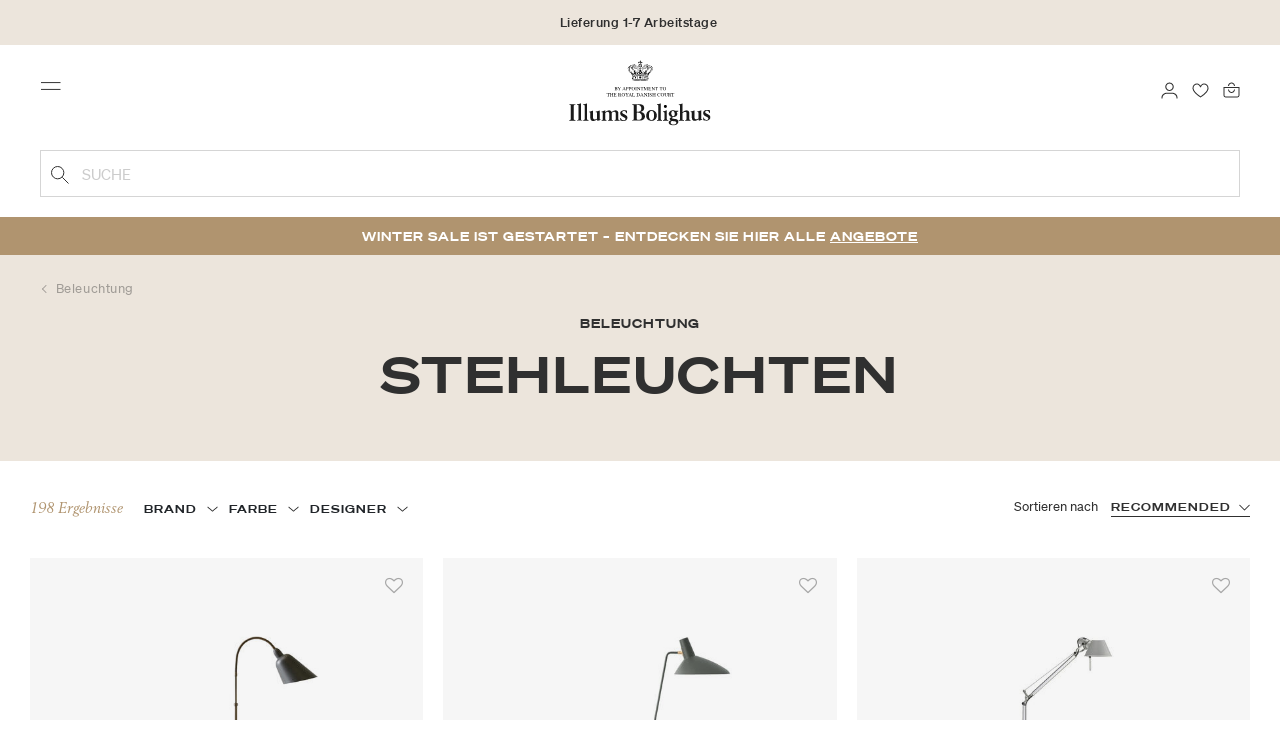

--- FILE ---
content_type: text/html;charset=UTF-8
request_url: https://www.illumsbolighus.de/beleuchtung/stehleuchten
body_size: 23903
content:
<!DOCTYPE html>
<html lang="de">
<head>
<!--[if gt IE 9]><!-->

<!--<![endif]-->
<meta charset=UTF-8>

<meta http-equiv="x-ua-compatible" content="ie=edge">

<meta name="viewport" content="width=device-width, initial-scale=1">




    
        <link rel="alternate" hreflang="en" href="https://www.illumsbolighus.de/Lighting/Floor-Lamps">
    
        <link rel="alternate" hreflang="da" href="https://www.illumsbolighus.de/lamper/gulvlamper">
    
        <link rel="alternate" hreflang="no" href="https://www.illumsbolighus.de/belysning/gulvlamper">
    
        <link rel="alternate" hreflang="se" href="https://www.illumsbolighus.de/belysning/golvlampor">
    
        <link rel="alternate" hreflang="de" href="https://www.illumsbolighus.de/beleuchtung/stehleuchten">
    


<script type="application/ld+json">
{
	"@context": "http://schema.org",
	"@type": "Corporation",
	"@id": "Corporation",
	"legalName": "ILLUMS BOLIGHUS A/S",
	"description": "Illums Bolighus blev grundlagt i 1925 under navnet BO af den danske forretningsmand Kaj Dessau. BOs koncept var ikke set før i verden, da ingen forretninger før havde integreret tekstiler og møbler i kombination med kunst. I 1941 blev forretningen overtaget af familierne, der også ejede stormagasinet A. C.",
	"url": "https://www.illumsbolighus.dk/",
	"foundingLocation": "Copenhagen",
	"founder": "Kaj Dessau",
	"foundingDate": "1925",
	"sameAs": [
		"https://www.instagram.com/illumsbolighus/",
		"https://www.facebook.com/illumsbolighus",
		"https://www.linkedin.com/company/illums-bolighus/",
		"https://da.wikipedia.org/wiki/Illums_Bolighus"
	],
	"address": [{
			"@type": "Postaladdress",
			"postalCode": "1160",
			"addressCountry": "DK",
			"addressLocality": "Denmark",
			"streetAddress": "Amagertorv 10"
		},
		{
			"@type": "Postaladdress",
			"postalCode": "1630",
			"addressCountry": "DK",
			"addressLocality": "Denmark",
			"streetAddress": "Vesterbrogade 3"

		},
		{
			"@type": "Postaladdress",
			"postalCode": "2300",
			"addressCountry": "DK",
			"addressLocality": "Denmark",
			"streetAddress": "Arne Jacobsens Allé 12"
		},
		{
			"@type": "Postaladdress",
			"postalCode": "2770",
			"addressCountry": "DK",
			"addressLocality": "Denmark",
			"streetAddress": "Lufthavnsboulevarden 6"
		},
		{
			"@type": "Postaladdress",
			"postalCode": "2800",
			"addressCountry": "DK",
			"addressLocality": "Denmark",
			"streetAddress": "Lyngyby Hovedgade 66"
		},
		{
			"@type": "Postaladdress",
			"postalCode": "2970",
			"addressCountry": "DK",
			"addressLocality": "Denmark",
			"streetAddress": "Hovedegaden 45"
		}
	],
	"logo": "https://media-exp1.licdn.com/dms/image/C4D0BAQGqXt5Odg0yIA/company-logo_200_200/0/1519856439337?e=2159024400&v=beta&t=vYf8z6xfiAKCxKMwfmqn1L9vq3S9NIBK4lRBeQ4TgJ0"
}

</script>



    <!-- Cookieinformation consent -->

	
	
	

	
		

			<script>
				window.dataLayer = window.dataLayer || [];
				function gtag() {
				dataLayer.push(arguments);
				}
				gtag('consent', 'default', {
				ad_storage: 'denied',
				ad_user_data: 'denied',
				ad_personalization: 'denied',
				analytics_storage: 'denied',
				wait_for_update: 500,
				});
				gtag('set', 'ads_data_redaction', true);
			</script>
		

		<link rel="preconnect" href="https://policy.app.cookieinformation.com/uc.js" />

		<script id="CookieConsent" async src="https://policy.app.cookieinformation.com/uc.js"
			data-culture="DE" data-gcm-enabled="true" data-gcm-version="2.0"
			type="text/javascript"></script>

		
			<script>
				function updateGoogleConsent(adStorage, analyticsStorage) {
				gtag('consent', 'update', {
				ad_storage: adStorage ? "granted" : "denied",
				analytics_storage: analyticsStorage ? "granted" : "denied",
				});
				}
			</script>
		
	









    <!-- Google Tag Manager -->
<link rel="preconnect" href="https://golnwbmw.illumsbolighus.de">
<script>(function(w,d,s,l,i){w[l]=w[l]||[];w[l].push({'gtm.start':new Date().getTime(),event:'gtm.js'});var f=d.getElementsByTagName(s)[0],j=d.createElement(s);j.async=true;j.src="https://golnwbmw.illumsbolighus.de/blvgolnwbmw.js?"+i;f.parentNode.insertBefore(j,f);})(window,document,'script','dataLayer','14=HglfMDohQlIzK1BPP1lJEUpfTEZICAFaHgEOAgMfDQgbBAUfGx9BAxw%3D');</script>
<!-- End Google Tag Manager -->









  <title>Stehleuchten | Illums Bolighus</title>


<meta name="description" content="Kaufen Sie Stehleuchten online bei Illums Bolighus. 30 Tage R&uuml;ckgaberecht, Lieferung ab EUR 7 oder Abholung bei Illums Bolighus am Neuen Wall 54 in Hamburg."/>
<meta name="keywords" content="Illums Bolighus"/>




<link rel="shortcut icon" type="image/png" href="/on/demandware.static/Sites-illums_bolighus_de-Site/-/default/dw83b737e7/images/favicons/favicon.png"/>
<link rel="apple-touch-icon" type="image/png" href="/on/demandware.static/Sites-illums_bolighus_de-Site/-/default/dwb16165c8/images/favicons/ibh-appleicon.png"/>
<link rel="preload"  href="/on/demandware.static/Sites-illums_bolighus_de-Site/-/de_DE/v1768783386795/css/global.css" as="style"/>
<link rel="stylesheet" href="/on/demandware.static/Sites-illums_bolighus_de-Site/-/de_DE/v1768783386795/css/global.css" />

    <link rel="preload"  href="/on/demandware.static/Sites-illums_bolighus_de-Site/-/de_DE/v1768783386795/css/search.css" as="style"/>
    <link rel="stylesheet" href="/on/demandware.static/Sites-illums_bolighus_de-Site/-/de_DE/v1768783386795/css/search.css"  />












<link rel="canonical" href="/beleuchtung/stehleuchten"/>

<script type="text/javascript">//<!--
/* <![CDATA[ (head-active_data.js) */
var dw = (window.dw || {});
dw.ac = {
    _analytics: null,
    _events: [],
    _category: "",
    _searchData: "",
    _anact: "",
    _anact_nohit_tag: "",
    _analytics_enabled: "true",
    _timeZone: "Europe/Copenhagen",
    _capture: function(configs) {
        if (Object.prototype.toString.call(configs) === "[object Array]") {
            configs.forEach(captureObject);
            return;
        }
        dw.ac._events.push(configs);
    },
	capture: function() { 
		dw.ac._capture(arguments);
		// send to CQ as well:
		if (window.CQuotient) {
			window.CQuotient.trackEventsFromAC(arguments);
		}
	},
    EV_PRD_SEARCHHIT: "searchhit",
    EV_PRD_DETAIL: "detail",
    EV_PRD_RECOMMENDATION: "recommendation",
    EV_PRD_SETPRODUCT: "setproduct",
    applyContext: function(context) {
        if (typeof context === "object" && context.hasOwnProperty("category")) {
        	dw.ac._category = context.category;
        }
        if (typeof context === "object" && context.hasOwnProperty("searchData")) {
        	dw.ac._searchData = context.searchData;
        }
    },
    setDWAnalytics: function(analytics) {
        dw.ac._analytics = analytics;
    },
    eventsIsEmpty: function() {
        return 0 == dw.ac._events.length;
    }
};
/* ]]> */
// -->
</script>
<script type="text/javascript">//<!--
/* <![CDATA[ (head-cquotient.js) */
var CQuotient = window.CQuotient = {};
CQuotient.clientId = 'bgkq-illums_bolighus_de';
CQuotient.realm = 'BGKQ';
CQuotient.siteId = 'illums_bolighus_de';
CQuotient.instanceType = 'prd';
CQuotient.locale = 'de_DE';
CQuotient.fbPixelId = '__UNKNOWN__';
CQuotient.activities = [];
CQuotient.cqcid='';
CQuotient.cquid='';
CQuotient.cqeid='';
CQuotient.cqlid='';
CQuotient.apiHost='api.cquotient.com';
/* Turn this on to test against Staging Einstein */
/* CQuotient.useTest= true; */
CQuotient.useTest = ('true' === 'false');
CQuotient.initFromCookies = function () {
	var ca = document.cookie.split(';');
	for(var i=0;i < ca.length;i++) {
	  var c = ca[i];
	  while (c.charAt(0)==' ') c = c.substring(1,c.length);
	  if (c.indexOf('cqcid=') == 0) {
		CQuotient.cqcid=c.substring('cqcid='.length,c.length);
	  } else if (c.indexOf('cquid=') == 0) {
		  var value = c.substring('cquid='.length,c.length);
		  if (value) {
		  	var split_value = value.split("|", 3);
		  	if (split_value.length > 0) {
			  CQuotient.cquid=split_value[0];
		  	}
		  	if (split_value.length > 1) {
			  CQuotient.cqeid=split_value[1];
		  	}
		  	if (split_value.length > 2) {
			  CQuotient.cqlid=split_value[2];
		  	}
		  }
	  }
	}
}
CQuotient.getCQCookieId = function () {
	if(window.CQuotient.cqcid == '')
		window.CQuotient.initFromCookies();
	return window.CQuotient.cqcid;
};
CQuotient.getCQUserId = function () {
	if(window.CQuotient.cquid == '')
		window.CQuotient.initFromCookies();
	return window.CQuotient.cquid;
};
CQuotient.getCQHashedEmail = function () {
	if(window.CQuotient.cqeid == '')
		window.CQuotient.initFromCookies();
	return window.CQuotient.cqeid;
};
CQuotient.getCQHashedLogin = function () {
	if(window.CQuotient.cqlid == '')
		window.CQuotient.initFromCookies();
	return window.CQuotient.cqlid;
};
CQuotient.trackEventsFromAC = function (/* Object or Array */ events) {
try {
	if (Object.prototype.toString.call(events) === "[object Array]") {
		events.forEach(_trackASingleCQEvent);
	} else {
		CQuotient._trackASingleCQEvent(events);
	}
} catch(err) {}
};
CQuotient._trackASingleCQEvent = function ( /* Object */ event) {
	if (event && event.id) {
		if (event.type === dw.ac.EV_PRD_DETAIL) {
			CQuotient.trackViewProduct( {id:'', alt_id: event.id, type: 'raw_sku'} );
		} // not handling the other dw.ac.* events currently
	}
};
CQuotient.trackViewProduct = function(/* Object */ cqParamData){
	var cq_params = {};
	cq_params.cookieId = CQuotient.getCQCookieId();
	cq_params.userId = CQuotient.getCQUserId();
	cq_params.emailId = CQuotient.getCQHashedEmail();
	cq_params.loginId = CQuotient.getCQHashedLogin();
	cq_params.product = cqParamData.product;
	cq_params.realm = cqParamData.realm;
	cq_params.siteId = cqParamData.siteId;
	cq_params.instanceType = cqParamData.instanceType;
	cq_params.locale = CQuotient.locale;
	
	if(CQuotient.sendActivity) {
		CQuotient.sendActivity(CQuotient.clientId, 'viewProduct', cq_params);
	} else {
		CQuotient.activities.push({activityType: 'viewProduct', parameters: cq_params});
	}
};
/* ]]> */
// -->
</script>


   <script type="application/ld+json">
        {"@context":"http://schema.org/","@type":"ItemList","itemListElement":[{"@type":"ListItem","position":1,"url":"https://www.illumsbolighus.de/beleuchtung/stehleuchten/bellevue-aj7-anniversary-edition-floor-lamp%2C-stone-grey%2Fbronzed-brass-902126066.html"},{"@type":"ListItem","position":2,"url":"https://www.illumsbolighus.de/beleuchtung/stehleuchten/tripod-hm8-floor-lamp%2C-moss-901788142.html"},{"@type":"ListItem","position":3,"url":"https://www.illumsbolighus.de/beleuchtung/stehleuchten/tolomeo-lettura-stehleuchte%2C-aluminium-901019796.html"},{"@type":"ListItem","position":4,"url":"https://www.illumsbolighus.de/beleuchtung/stehleuchten/panthella-stehleuchte-901763241.html"},{"@type":"ListItem","position":5,"url":"https://www.illumsbolighus.de/beleuchtung/stehleuchten/james-floor-lamp%2C-black-902743184.html"},{"@type":"ListItem","position":6,"url":"https://www.illumsbolighus.de/beleuchtung/stehleuchten/gr%C3%A4shoppa-stehleuchte%2C-jet-black-900299917.html"},{"@type":"ListItem","position":7,"url":"https://www.illumsbolighus.de/beleuchtung/stehleuchten/tr7-stehleuchte%2C-birke-900496187.html"},{"@type":"ListItem","position":8,"url":"https://www.illumsbolighus.de/beleuchtung/stehleuchten/kaiser-idell%E2%84%A2-6556-f%2C-black-900231145.html"},{"@type":"ListItem","position":9,"url":"https://www.illumsbolighus.de/beleuchtung/stehleuchten/ixa-lese-stehleuchte%2C-anthrazit-902629088.html"},{"@type":"ListItem","position":10,"url":"https://www.illumsbolighus.de/beleuchtung/stehleuchten/tolomeo-lettura-stehleuchte%2C-schwarz-901516739.html"},{"@type":"ListItem","position":11,"url":"https://www.illumsbolighus.de/beleuchtung/stehleuchten/topan-vp14-floor-lamp%2C-chrome-plated-903183576.html"},{"@type":"ListItem","position":12,"url":"https://www.illumsbolighus.de/beleuchtung/stehleuchten/flowerpot-vp12-floor-lamp%2C-cobalt-blue-902903183.html"},{"@type":"ListItem","position":13,"url":"https://www.illumsbolighus.de/beleuchtung/stehleuchten/spirit-f1-stehleuchte%2C-black%2Frose-gold-901686008.html"},{"@type":"ListItem","position":14,"url":"https://www.illumsbolighus.de/beleuchtung/stehleuchten/spirit-f1-floor-lamp%2C-brass-902261424.html"},{"@type":"ListItem","position":15,"url":"https://www.illumsbolighus.de/beleuchtung/stehleuchten/ph-80-stehleuchte-900105148.html"},{"@type":"ListItem","position":16,"url":"https://www.illumsbolighus.de/beleuchtung/stehleuchten/ph-80-floor-lamp%2C-white-opal%2Fwhite-902073270.html"},{"@type":"ListItem","position":17,"url":"https://www.illumsbolighus.de/beleuchtung/stehleuchten/floor-light-a805-%E2%80%9Cangel-wing%E2%80%9C%2C-polished-brass-901716578.html"},{"@type":"ListItem","position":18,"url":"https://www.illumsbolighus.de/beleuchtung/stehleuchten/ixa-reading-stehlampe%2C-wei%C3%9F%2Fgrau-902629089.html"},{"@type":"ListItem","position":19,"url":"https://www.illumsbolighus.de/beleuchtung/stehleuchten/tr33-stehleuchte-901062019.html"},{"@type":"ListItem","position":20,"url":"https://www.illumsbolighus.de/beleuchtung/stehleuchten/dark-f1-floor-lamp%2C-carbon-black-902261466.html"},{"@type":"ListItem","position":21,"url":"https://www.illumsbolighus.de/beleuchtung/stehleuchten/spirit-f1-floor-lamp%2C-black%2Ftitanium-901922489.html"},{"@type":"ListItem","position":22,"url":"https://www.illumsbolighus.de/beleuchtung/stehleuchten/ixa-reading-stehlampe%2C-blau-902629090.html"},{"@type":"ListItem","position":23,"url":"https://www.illumsbolighus.de/beleuchtung/stehleuchten/tr7s-stehlampe%2C-birke-900496186.html"},{"@type":"ListItem","position":24,"url":"https://www.illumsbolighus.de/beleuchtung/stehleuchten/ixa-stehleuchte%2C-anthrazit-902629084.html"}]}
    </script>



   <script type="application/ld+json">
        {"@context":"https://schema.org","@type":"BreadcrumbList","itemListElement":[{"@type":"ListItem","position":1,"name":"Startseite","item":{"@type":"Thing","@id":"https://www.illumsbolighus.de/"}},{"@type":"ListItem","position":2,"name":"Beleuchtung","item":{"@type":"Thing","@id":"/beleuchtung"}},{"@type":"ListItem","position":3,"name":"Stehleuchten","item":{"@type":"Thing","@id":"/beleuchtung/stehleuchten"}}]}
    </script>

</head>
<body>



    <!-- Google Tag Manager (noscript) -->
<noscript><iframe src="https://golnwbmw.illumsbolighus.de/ns.html?id=GTM-5DF28Q5" height="0" width="0" style="display:none;visibility:hidden"></iframe></noscript>
<!-- End Google Tag Manager (noscript) -->



<input type="hidden" id="consentActionUrl_accept" data-action="/on/demandware.store/Sites-illums_bolighus_de-Site/de_DE/ConsentTracking-SetSession?consent=true"/>
<input type="hidden" id="consentActionUrl_reject" data-action="/on/demandware.store/Sites-illums_bolighus_de-Site/de_DE/ConsentTracking-SetSession?consent=false"/>
<div class="page" data-action="Search-Show" data-querystring="cgid=Lighting_FloorLamps" data-url="/on/demandware.store/Sites-illums_bolighus_de-Site/de_DE/Page-CountryDetector">



<header>
    
        
    

    <a href="#maincontent" class="skip" aria-label="Zum Hauptinhalt wechseln">Zum Hauptinhalt wechseln</a>
<a href="#footercontent" class="skip" aria-label="Zur Fu&szlig;zeile wechseln">Zur Fu&szlig;zeile wechseln</a>
    <div class="header-banner bg-Linen color-Black slide-up d-none">
        <div class="container">
            <div class="content" data-rolling-duration="2500">
                
	 


	
<div class="html-slot-container">
    
        
            <div class="rolling-header-text-wrapper">
  <a class="rolling-header-text" href="https://www.illumsbolighus.de/our-delivery-pickup/our-delivery-pickup.html">Lieferung 1-7 Arbeitstage</a>
  <a class="rolling-header-text" href="https://www.illumsbolighus.de/our-return/our-return.html">30 Tage Rückgaberecht</a>
  <a class="rolling-header-text" href="https://www.illumsbolighus.de/kontoerstellen">Sammeln Sie als No1 Kunde Bonuspunkte auf alle Ihre Einkäufe</a>
</div>
        
    
</div>
 
	
            </div>
        </div>
    </div>
    <div class="header-banner-rightlinks bg-Linen color-Black">
        <div class="country-selector d-none d-hd-inline-block">
    <a class="country-selector-current" href="">
        <span>Germany</span>
        
    </a>
    
    <div class="country-selector-modal">
    <span class="country-selector-header">Lieferung an</span>
    <div class="country-selector-modal-links">
        
                <a class="country-select" 
                href="" data-url="https://www.illumsbolighus.dk" data-currencycode="DKK" 
                data-delivery="Wir liefern nach D&auml;nemark" 
                data-currency="Preise in DKK ">Denmark/DKK</a>

        
                <a class="country-select" 
                href="" data-url="https://www.illumsbolighus.no" data-currencycode="NOK" 
                data-delivery="Wir liefern nach Norwegen" 
                data-currency="Preise in NOK ">Norway/NOK</a>

        
                <a class="country-select" 
                href="" data-url="https://www.illumsbolighus.se" data-currencycode="SEK" 
                data-delivery="Wir liefern nach Schweden" 
                data-currency="Preise in SEK ">Sweden/SEK</a>

        
                <a class="country-select active" 
                href="" data-url="https://www.illumsbolighus.de" data-currencycode="EUR" 
                data-delivery="Wir liefern nach Deutschland" 
                data-currency="Preise in EUR ">Germany/EUR</a>

        
                <a class="country-select" 
                href="" data-url="https://www.illumsbolighus.com" data-currencycode="DKK" 
                data-delivery="Wir liefern in die ganze Welt" 
                data-currency="Preise in DKK ">International/DKK</a>

        
    </div>
    <hr/>
    <div class="country-selector-hover" >    
	    <span class="country-selector-currency">
	    		Preise in EUR
	    </span>
	    <span class="country-selector-delivery">
	    	Wir liefern nach Deutschland
	    <span>
    </div>
    </div>
    <div class="country-selector-confirm-modal">
        <span class="country-selected"></span>
        
        <span class="country-confirm-info-text">Hinweis: Wenn Sie das Land &auml;ndern, wird Ihr Warenkorb geleert</span>
        
        <a class="country-confirm btn btn-outline-primary" href="">OK</a>
        
        <a class="country-selector-cancel primary-link" href="">
            <span>Abbrechen</span>
        </a>
    </div>
</div>                                
        <div class="find-store d-none d-hd-block">
            <a href="/finde-filialen">Gesch&auml;fte finden</a>
        </div>
    </div>
    <nav role="navigation">
        <div class="header container">
            <div class="row">
                <div class="col-12">
                    <div class="search hidden-xl-down">
                        <div class="site-search">
    <form role="search" action="/suche" method="get" name="simpleSearch">
        <button type="submit" name="search-button" class="search-button"
            aria-label="Geben Sie Suchbegriffe ein"><img
                src="/on/demandware.static/Sites-illums_bolighus_de-Site/-/default/dw5e103ec2/images/icon_search_black.svg" alt="search-icon" /></button>
        <input class="form-control search-field" type="text" name="q" value=""
            placeholder="Suche" role="combobox"
            aria-describedby="search-assistive-text" aria-haspopup="listbox" aria-owns="search-results"
            aria-expanded="false" aria-autocomplete="list" aria-activedescendant="" aria-controls="search-results"
            aria-label="Geben Sie ein Stichwort oder eine Artikelnummer ein." autocomplete="off" />
        <button type="reset" name="reset-button" class="reset-button d-none"
            aria-label="Suchbegriffe l&ouml;schen">
            <img src="/on/demandware.static/Sites-illums_bolighus_de-Site/-/default/dwb5aa537b/images/icon_close_black.svg" alt="search-reset-icon" /></button>
            
            
        <div class='suggestions-wrapper' data-url="/on/demandware.store/Sites-illums_bolighus_de-Site/de_DE/SearchServices-GetSuggestions?q="></div>
        <input type="hidden" value="de_DE" name="lang" />
    </form>
</div>

                    </div>
                    <div class="navbar-header brand-logo">
                        <a class="logo-home" href="/" title="Illums Bolighus Startseite">
                            <img class="" src="/on/demandware.static/Sites-illums_bolighus_de-Site/-/default/dw62188dda/images/IBH_Logo_2023_black.svg" alt="Illums Bolighus" />
                            
                        </a>
                    </div>
                    <div class="navbar-header">
                        <div class="pull-left">
                            <button class="navbar-toggler d-hd-none" type="button" aria-controls="sg-navbar-collapse" aria-expanded="false" aria-label="Toggle navigation">
                                <img src="/on/demandware.static/Sites-illums_bolighus_de-Site/-/default/dwe5b42183/images/icon_menu_black.svg" alt="menu-toggle-icon" /> <span class="sr-only">Menu</span>
                            </button>
                        </div>
                        <div class="pull-right">   
                            <div class="minicart" data-action-url="/on/demandware.store/Sites-illums_bolighus_de-Site/de_DE/Cart-MiniCartShow">
                                <div class="minicart-total empty">
    <a class="minicart-link" href="https://www.illumsbolighus.de/warenkorb" title="0 Produkte einpacken" aria-label="0 Produkte einpacken" aria-haspopup="true">
        <img src="/on/demandware.static/Sites-illums_bolighus_de-Site/-/default/dw61078b37/images/icon_bag_black.svg" alt="minicart-icon" />
        <span class="minicart-quantity">
            0
        </span>
    </a>
</div>



                            </div>
                        </div>
                        <div class="whishlist">
                            <div class="user">
    <a href="https://www.illumsbolighus.de/konto/meinefavoriten">
        <img src="/on/demandware.static/Sites-illums_bolighus_de-Site/-/default/dw70317856/images/icon_favorites_black.svg" alt="favorites-icon" />
        <span class="user-message sr-only">Favoriten</span>
    </a>
</div>
                        </div>
                        <div class="userlogin">
                            
    <div class="user">
        <a href="https://www.illumsbolighus.de/on/demandware.store/Sites-illums_bolighus_de-Site/de_DE/Login-Show" class="loginbtn">
            <img src="/on/demandware.static/Sites-illums_bolighus_de-Site/-/default/dw18b7bc76/images/icon_profile_black.svg" alt="profile-icon" />
            <span class="user-message sr-only">Anmelden</span>
        </a>
    </div>
    <div class="modal fade" id="loginModal" tabindex="-1" role="dialog" aria-labelledby="loginModal">
    <div class="modal-dialog" role="document">
        <div class="modal-content">
            <div class="modal-header">
                <h2 class="modal-title request-password-title">Anmelden</h2>
                <button type="button" class="close" data-dismiss="modal" aria-label="Close"><span aria-hidden="true">&times;</span></button>
            </div>

            <div class="modal-body">
                <form action="/on/demandware.store/Sites-illums_bolighus_de-Site/de_DE/Account-Login?rurl=1&amp;redirectIndex=0" class="login" method="POST" name="login-form">
    <div class="form-group required">
        <label class="form-control-label" for="login-form-email">
            E-Mail-Adresse
        </label>
        <input type="email" id="login-form-email" required aria-required="true" class="form-control required" aria-describedby="form-email-error" name="loginEmail" value="">
        <div class="invalid-feedback" id="form-email-error"></div>
    </div>

    <div class="form-group required has-inline-link">
        <label class="form-control-label" for="login-form-password">
                Passwort
        </label>
        <input type="password" id="login-form-password" required aria-required="true" class="form-control required" aria-describedby="form-password-error" name="loginPassword">
        <div class="invalid-feedback" id="form-password-error"></div>
        <div class="pull-right forgot-password text-right">
            

            <a
                id="password-reset"
                class="inline-link"
                title="Passwort vergessen?"
                data-toggle="modal"
                href="/on/demandware.store/Sites-illums_bolighus_de-Site/de_DE/Account-PasswordResetDialogForm"
                data-target="#requestPasswordResetModal">
                Passwort vergessen?
            </a>
        </div>
    </div>

    <div class="clearfix">
        <div class="form-group custom-control custom-checkbox pull-left remember-me" hidden>
            <input type="checkbox" class="custom-control-input" id="rememberMe" name="loginRememberMe" value="true"
                
            >
            <label class="custom-control-label" for="rememberMe">
                Erinnern Sie mich
            </label>
        </div>
    </div>

    
        <input class="csrf_token" type="hidden" name="csrf_token" value="O3PYxiOo-MrKwxax_IqVLEnHLQejVwSIRpZ1hY1dOmhkD9H2UKP_5cWEhQfgJi86AcJwhrpfSHhQ-w0jfNH8E5HB_3vXEsv4H-1L5LM4SkTEsrPcFhsj5-AJzKe_rBA07NyrG-bwqTeYbUIv8hSuISO1FLbmxWM_lu9OfwhYjHUgEm8FZqc="/>
    
    
    
    <div class="button-block">
        <div class="button-title">Sie haben noch kein No1 Konto?</div>
        <div class="button-row  btn-half-stack">
            <button id="createAccountRegistration" type="button" class="btn btn-half btn-secondary" data-href="/kontoerstellen?rurl=1">No1 Konto erstellen</button>
            <button type="submit" class="btn btn-half btn-primary">Anmeldung</button>
        </div>
    </div>
</form>

            </div>
        </div>
    </div>
</div>
    <div class="modal fade" id="requestPasswordResetModal" tabindex="-1" role="dialog" aria-labelledby="requestPasswordResetModal">
    <div class="modal-dialog" role="document">
        <div class="modal-content">
            <div class="modal-header">
                <h2 class="modal-title request-password-title">Ihr Passwort zur&uuml;cksetzen</h2>
                <button type="button" class="close" data-dismiss="modal" aria-label="Close"><span aria-hidden="true">&times;</span></button>
            </div>

            <div class="modal-body">
                <form class="reset-password-form" action="/on/demandware.store/Sites-illums_bolighus_de-Site/de_DE/Account-PasswordResetDialogForm?mobile=" method="POST" name="email-form" id="email-form">
    <div class="request-password-body">
        <p>
            Provide your account email address to receive an email to reset your password.
        </p>
        <div class="form-group required">
            <label class="form-control-label" for="reset-password-email">
                E-Mail-Adresse
            </label>
            <input
                id="reset-password-email"
                type="email"
                class="form-control"
                name="loginEmail"
                aria-describedby="emailHelp"
                placeholder="E-Mail-Adresse">
            <div class="invalid-feedback"></div>
        </div>
    </div>
    <div class="send-email-btn">
        <button
            type="submit"
            id="submitEmailButton"
            class="btn btn-primary btn-block btn-block-optional">
            Senden
        </button>
    </div>
</form>
            </div>
        </div>
    </div>
</div>



                        </div>
                    </div>
                </div>
            </div>
            <div class="row">
                <div class="col-12">
                    <div class="search d-hd-none">
                        <a href="#mobileSearchModal" class="toggle-mobile-search" data-toggle="modal">
                            <img src="/on/demandware.static/Sites-illums_bolighus_de-Site/-/default/dw5e103ec2/images/icon_search_black.svg" alt="search-icon" />
                            <span>Suche</span>
                        </a>
                    </div>
                </div>
            </div>
        </div>
        <div class="main-menu navbar-toggleable-sm menu-toggleable-left multilevel-dropdown d-none d-md-block" id="sg-navbar-collapse">
            <div class="container">
                <div class="row">
                    
                        <nav class="navbar navbar-expand-hd navbar-light col-12 second-level level-2-open">
    <input type="hidden" id="fillMenuUrl" value="/on/demandware.store/Sites-illums_bolighus_de-Site/de_DE/Page-FillHeaderMenu">
    <input type="hidden" id="fillSecondLevelUrl" value="/on/demandware.store/Sites-illums_bolighus_de-Site/de_DE/Page-IncludeLevel2Menu">
    <div class="close-menu clearfix d-hd-none">
        
        <div class="user pull-left">
            
    <a href="https://www.illumsbolighus.de/on/demandware.store/Sites-illums_bolighus_de-Site/de_DE/Login-Show" class="loginbtn">
        <img loading="lazy" src="/on/demandware.static/Sites-illums_bolighus_de-Site/-/default/dw4b65995a/images/icon_profile_white.svg" alt="profile-icon" />
        <span class="user-message color-White">Anmelden</span>
    </a>


        </div>
        <div class="close-button pull-right">
            <button role="button" aria-label="Men&uuml; schlie&szlig;en">
                <span class="sr-only">Schlie&szlig;en</span>
                <span aria-hidden="true"><img loading="lazy" src="/on/demandware.static/Sites-illums_bolighus_de-Site/-/default/dw31d675ad/images/icon_close_white.svg" alt="close-menu-icon" /></span>
            </button>
        </div>
    </div>
    <div class="menu-group collapse navbar-collapse" data-scroll-lock-scrollable role="navigation">
        <div class="pull-left">
            
            <div class="menu-left-space"></div>
        </div>
        <ul class="nav navbar-nav" role="menu">
            
                
                    
                        <li class="nav-item  nav-item-level-1" role="presentation" data-category="">
                            <a href="/winter-sale"
                            id="Sale" style=color:#b0956e class="nav-link" role="link" tabindex="0">Winter SALE</a>
                            <div class="menu-level-2">
                                <div class="back clearfix d-hd-none level-2-back">
                                    <button role="button" aria-label="Zur&uuml;ck zum Men&uuml;">
                                        <img loading="lazy" src="/on/demandware.static/Sites-illums_bolighus_de-Site/-/default/dwc2c17527/images/icon_left_black.svg" alt="backarrow-icon" />
                                        
                                    </button>
                                </div>
                                <div class="title d-hd-none">
                                    <a href="/winter-sale">
                                    
                                        Alle Winter SALE
                                    
                                    </a>
                                </div>
                                <div class="row">
                                    
                                </div>
                                
                            </div>
                        </li>
                    
                
                    
                        <li class="nav-item  nav-item-level-1" role="presentation" data-category="Furniture">
                            <a href="/m%C3%B6bel"
                            id="Furniture"  class="nav-link" role="link" tabindex="0">Möbel</a>
                            <div class="menu-level-2">
                                <div class="back clearfix d-hd-none level-2-back">
                                    <button role="button" aria-label="Zur&uuml;ck zum Men&uuml;">
                                        <img loading="lazy" src="/on/demandware.static/Sites-illums_bolighus_de-Site/-/default/dwc2c17527/images/icon_left_black.svg" alt="backarrow-icon" />
                                        
                                    </button>
                                </div>
                                <div class="title d-hd-none">
                                    <a href="/m%C3%B6bel">
                                    
                                        Alle Möbel
                                    
                                    </a>
                                </div>
                                <div class="row">
                                    
                                </div>
                                
                            </div>
                        </li>
                    
                
                    
                        <li class="nav-item selected nav-item-level-1" role="presentation" data-category="Lighting">
                            <a href="/beleuchtung"
                            id="Lighting"  class="nav-link" role="link" tabindex="0">Beleuchtung</a>
                            <div class="menu-level-2">
                                <div class="back clearfix d-hd-none level-2-back">
                                    <button role="button" aria-label="Zur&uuml;ck zum Men&uuml;">
                                        <img loading="lazy" src="/on/demandware.static/Sites-illums_bolighus_de-Site/-/default/dwc2c17527/images/icon_left_black.svg" alt="backarrow-icon" />
                                        
                                    </button>
                                </div>
                                <div class="title d-hd-none">
                                    <a href="/beleuchtung">
                                    
                                        Alle Beleuchtung
                                    
                                    </a>
                                </div>
                                <div class="row">
                                    
                                        <div class="menu-group level-2 collapse navbar-collapse" role="navigation">
    <ul class="nav navbar-nav" role="menu">
        
            
                <li class="nav-item  nav-item-level-2" role="presentation" data-category="">
                    <a href="/beleuchtung/tischleuchten"  class="nav-link" role="link" tabindex="0">
                        Tischleuchten
                    </a>
                    <div class="mega-menu">
                    </div>
                </li>
            
        
            
                <li class="nav-item  nav-item-level-2" role="presentation" data-category="">
                    <a href="/beleuchtung/pendelleuchten"  class="nav-link" role="link" tabindex="0">
                        Pendelleuchten
                    </a>
                    <div class="mega-menu">
                    </div>
                </li>
            
        
            
                <li class="nav-item  nav-item-level-2" role="presentation" data-category="">
                    <a href="/beleuchtung/deckenleuchten"  class="nav-link" role="link" tabindex="0">
                        Deckenleuchten
                    </a>
                    <div class="mega-menu">
                    </div>
                </li>
            
        
            
                <li class="nav-item selected nav-item-level-2" role="presentation" data-category="">
                    <a href="/beleuchtung/stehleuchten"  class="nav-link" role="link" tabindex="0">
                        Stehleuchten
                    </a>
                    <div class="mega-menu">
                    </div>
                </li>
            
        
            
                <li class="nav-item  nav-item-level-2" role="presentation" data-category="">
                    <a href="/beleuchtung/wandleuchten"  class="nav-link" role="link" tabindex="0">
                        Wandleuchten
                    </a>
                    <div class="mega-menu">
                    </div>
                </li>
            
        
            
                <li class="nav-item  nav-item-level-2" role="presentation" data-category="">
                    <a href="/beleuchtung/au%C3%9Fenbeleuchtung"  class="nav-link" role="link" tabindex="0">
                        Außenbeleuchtung
                    </a>
                    <div class="mega-menu">
                    </div>
                </li>
            
        
            
                <li class="nav-item  nav-item-level-2" role="presentation" data-category="Lighting_LightBulbsAccessories">
                    <a href="/beleuchtung/lichtquellen-%26-zubeh%C3%B6r"  class="nav-link" role="link" tabindex="0">
                        Lichtquellen & Zubehör
                    </a>
                    <div class="mega-menu">
                    </div>
                </li>
            
        
    </ul>
</div>
                                    
                                </div>
                                
                            </div>
                        </li>
                    
                
                    
                        <li class="nav-item  nav-item-level-1" role="presentation" data-category="Homeware_DE">
                            <a href="/wohnung"
                            id="Homeware_DE"  class="nav-link" role="link" tabindex="0">Wohnung</a>
                            <div class="menu-level-2">
                                <div class="back clearfix d-hd-none level-2-back">
                                    <button role="button" aria-label="Zur&uuml;ck zum Men&uuml;">
                                        <img loading="lazy" src="/on/demandware.static/Sites-illums_bolighus_de-Site/-/default/dwc2c17527/images/icon_left_black.svg" alt="backarrow-icon" />
                                        
                                    </button>
                                </div>
                                <div class="title d-hd-none">
                                    <a href="/wohnung">
                                    
                                        Alle Wohnung
                                    
                                    </a>
                                </div>
                                <div class="row">
                                    
                                </div>
                                
                            </div>
                        </li>
                    
                
                    
                        <li class="nav-item  nav-item-level-1" role="presentation" data-category="Women">
                            <a href="/damen"
                            id="Women"  class="nav-link" role="link" tabindex="0">Damen</a>
                            <div class="menu-level-2">
                                <div class="back clearfix d-hd-none level-2-back">
                                    <button role="button" aria-label="Zur&uuml;ck zum Men&uuml;">
                                        <img loading="lazy" src="/on/demandware.static/Sites-illums_bolighus_de-Site/-/default/dwc2c17527/images/icon_left_black.svg" alt="backarrow-icon" />
                                        
                                    </button>
                                </div>
                                <div class="title d-hd-none">
                                    <a href="/damen">
                                    
                                        Alle Damen
                                    
                                    </a>
                                </div>
                                <div class="row">
                                    
                                </div>
                                
                            </div>
                        </li>
                    
                
                    
                        <li class="nav-item  nav-item-level-1" role="presentation" data-category="Men">
                            <a href="/herren"
                            id="Men"  class="nav-link" role="link" tabindex="0">Herren</a>
                            <div class="menu-level-2">
                                <div class="back clearfix d-hd-none level-2-back">
                                    <button role="button" aria-label="Zur&uuml;ck zum Men&uuml;">
                                        <img loading="lazy" src="/on/demandware.static/Sites-illums_bolighus_de-Site/-/default/dwc2c17527/images/icon_left_black.svg" alt="backarrow-icon" />
                                        
                                    </button>
                                </div>
                                <div class="title d-hd-none">
                                    <a href="/herren">
                                    
                                        Alle Herren
                                    
                                    </a>
                                </div>
                                <div class="row">
                                    
                                </div>
                                
                            </div>
                        </li>
                    
                
                    
                        <li class="nav-item  nav-item-level-1" role="presentation" data-category="Children">
                            <a href="/kinder"
                            id="Children"  class="nav-link" role="link" tabindex="0">Kinder</a>
                            <div class="menu-level-2">
                                <div class="back clearfix d-hd-none level-2-back">
                                    <button role="button" aria-label="Zur&uuml;ck zum Men&uuml;">
                                        <img loading="lazy" src="/on/demandware.static/Sites-illums_bolighus_de-Site/-/default/dwc2c17527/images/icon_left_black.svg" alt="backarrow-icon" />
                                        
                                    </button>
                                </div>
                                <div class="title d-hd-none">
                                    <a href="/kinder">
                                    
                                        Alle Kinder
                                    
                                    </a>
                                </div>
                                <div class="row">
                                    
                                </div>
                                
                            </div>
                        </li>
                    
                
                    
                        <li class="nav-item  nav-item-level-1" role="presentation" data-category="Beauty">
                            <a href="/sch%C3%B6nheit"
                            id="Beauty"  class="nav-link" role="link" tabindex="0">Schönheit</a>
                            <div class="menu-level-2">
                                <div class="back clearfix d-hd-none level-2-back">
                                    <button role="button" aria-label="Zur&uuml;ck zum Men&uuml;">
                                        <img loading="lazy" src="/on/demandware.static/Sites-illums_bolighus_de-Site/-/default/dwc2c17527/images/icon_left_black.svg" alt="backarrow-icon" />
                                        
                                    </button>
                                </div>
                                <div class="title d-hd-none">
                                    <a href="/sch%C3%B6nheit">
                                    
                                        Alle Schönheit
                                    
                                    </a>
                                </div>
                                <div class="row">
                                    
                                </div>
                                
                            </div>
                        </li>
                    
                
                    
                        <li class="nav-item nav-item-level-1" role="presentation">
                            <a href="/brands"
                            id="Brand" class="nav-link" role="link" tabindex="0">Brands</a>
                        </li>
                    
                
            
        </ul>
        <span class="nav-item-line level-1 null"></span>
        <span class="nav-item-line level-2 null"></span>
        <div class="pull-hd-right menu-bottom-mobile">
            <div class="user d-hd-none">
                <a href="https://www.illumsbolighus.de/konto/meinefavoriten">
                    <img loading="lazy" src="/on/demandware.static/Sites-illums_bolighus_de-Site/-/default/dwe7a99315/images/icon_favorites_camel.svg" alt="favorites-icon" />
                    <span class="user-message">Favoriten</span>
                </a>
            </div>

            

<div class="no1-link">

	
    	<a href="/kontoerstellen"><img loading="lazy" class="d-hd-none" src="/on/demandware.static/Sites-illums_bolighus_de-Site/-/default/dw0e15635a/images/icon_no1_camel.svg" alt="no1-icon"><span>No1 Vorteile</span></a>
	

</div>

            <div class="find-store d-hd-none">
                <a href="/finde-filialen"><img loading="lazy" src="/on/demandware.static/Sites-illums_bolighus_de-Site/-/default/dwedc16534/images/icon_store_camel.svg" alt=""><span>Gesch&auml;fte finden</span></a>
            </div>
        </div>
        <div class="country-selector-mobile d-hd-none">
    

    <select class="custom-select country-selector-mobile-modal">
        <option class="country-selector-mobile-header" disabled>Lieferung an</option>
        
                <option class="country-select-mobile"
                     data-url="https://www.illumsbolighus.dk" data-currencycode="DKK"
                    data-delivery="Wir liefern nach D&auml;nemark"
                    data-currency="Preise in DKK ">Denmark/DKK</option>

        
                <option class="country-select-mobile"
                     data-url="https://www.illumsbolighus.no" data-currencycode="NOK"
                    data-delivery="Wir liefern nach Norwegen"
                    data-currency="Preise in NOK ">Norway/NOK</option>

        
                <option class="country-select-mobile"
                     data-url="https://www.illumsbolighus.se" data-currencycode="SEK"
                    data-delivery="Wir liefern nach Schweden"
                    data-currency="Preise in SEK ">Sweden/SEK</option>

        
                <option class="country-select-mobile active"
                    selected data-url="https://www.illumsbolighus.de" data-currencycode="EUR"
                    data-delivery="Wir liefern nach Deutschland"
                    data-currency="Preise in EUR ">Germany/EUR</option>

        
                <option class="country-select-mobile"
                     data-url="https://www.illumsbolighus.com" data-currencycode="DKK"
                    data-delivery="Wir liefern in die ganze Welt"
                    data-currency="Preise in DKK ">International/DKK</option>

        
    </select>
    <div class="country-selector-confirm-mobile-modal modal fade">
        <div class="modal-dialog">
            <div class="modal-content">
                <div class="modal-header">
                    <span class="country-selected-mobile"></span>
                    <button type="button" class="close" data-dismiss="modal" aria-label="Close">
                        <span aria-hidden="true">×</span>
                    </button>
                </div>
                <div class="modal-body">
                    <span class="country-confirm-mobile-info-text">Hinweis: Wenn Sie das Land &auml;ndern, wird Ihr Warenkorb geleert</span>
                    <a class="country-confirm-mobile btn btn-outline-primary" href="">OK</a>
                    <a class="country-selector-cancel-mobile" href="">Abbrechen</a>
                </div>
            </div>
        </div>
    </div>
</div>            
    </div>
</nav>
                    
                </div>
            </div>             
        </div>
        <div class="search-mobile d-hd-none">
            <div class="modal fade" id="mobileSearchModal" tabindex="-1" role="dialog" aria-hidden="true">
                <div class="modal-dialog" role="document">
                    <div class="modal-content">
                        <div class="modal-body" data-scroll-lock-scrollable>
                            <div class="site-search">
    <form role="search" action="/suche" method="get" name="simpleSearch">
        <button type="submit" name="search-button" class="search-button"
            aria-label="Geben Sie Suchbegriffe ein"><img
                src="/on/demandware.static/Sites-illums_bolighus_de-Site/-/default/dw5e103ec2/images/icon_search_black.svg" alt="search-icon" /></button>
        <input class="form-control search-field" type="text" name="q" value=""
            placeholder="Suche" role="combobox"
            aria-describedby="search-assistive-text" aria-haspopup="listbox" aria-owns="search-results"
            aria-expanded="false" aria-autocomplete="list" aria-activedescendant="" aria-controls="search-results"
            aria-label="Geben Sie ein Stichwort oder eine Artikelnummer ein." autocomplete="off" />
        <button type="reset" name="reset-button" class="reset-button d-none"
            aria-label="Suchbegriffe l&ouml;schen">
            <img src="/on/demandware.static/Sites-illums_bolighus_de-Site/-/default/dwb5aa537b/images/icon_close_black.svg" alt="search-reset-icon" /></button>
            
            
        <div class='suggestions-wrapper' data-url="/on/demandware.store/Sites-illums_bolighus_de-Site/de_DE/SearchServices-GetSuggestions?q="></div>
        <input type="hidden" value="de_DE" name="lang" />
    </form>
</div>

                        </div>
                    </div>
                </div>
            </div>
        </div>
    </nav>

    
	 


	
<div class="html-slot-container">
    
        
            <div class="usp-banner" style="background-color: #b0946f; color: #ffffff;">
<div class="container">
<div class="content">Winter SALE ist gestartet – entdecken Sie hier alle <a href="https://www.illumsbolighus.de/angebote">Angebote</a></div>
</div>
</div>
        
    
</div>
 
	
    
</header>



<div role="main" class='page' id="maincontent">

    

     



    
        <div class="search-banner">
            <div class="container">
                
                <div class="row">
    <div class="col" role="navigation" aria-label="Breadcrumb">
        <ol class="breadcrumb hidden-xl-down">
            
                
            
                
                    <li class="breadcrumb-item">
                        
                            <a href="/beleuchtung">
                                Beleuchtung
                            </a>
                        
                    </li>
                
            
                
            
        </ol>
        <ol class="breadcrumb d-hd-none">
                 
	            
                 
	            
                 
	            
	            	
	            		
	            	
	                <li class="breadcrumb-item">
	                    <a href="/beleuchtung" aria-current="page">
	                        Beleuchtung
	                    </a>
	                </li>
	            
            
        </ol>
    </div>
</div>

                <div class="col-12 text-col no-image">
                    <div class="textBoxTile align-items-center justify-content-center">
                        <div class="text-center rich-text">
                            <div class="category-label">Beleuchtung</div>
                            <h1>
                                Stehleuchten
                            </h1>
                            
                        </div>
                    </div>
                </div>
            </div>
        </div>
    


<a id="totopbutton" class="totop">TOP</a> 

<div class="filter-container">
    <div class="refinement-bar">
        
        
<div class="filter-header">
    <div class="header-bar d-md-none clearfix">
        <div class="pull-left d-md-none color-Camel">
            Filter
        </div>
        <button class="pull-right close">
            <span class="sr-only">Schlie&szlig;en</span>
            <img src="/on/demandware.static/Sites-illums_bolighus_de-Site/-/default/dw7dfe8b01/images/icon_close_camel.svg" alt="close-icon" />
        </button>
    </div>
</div>




<div class="refinements-bar-inner">
    <div class="refinements accordion" id="refinementsAccordion">
    
    <div class="result-count">
        
    
        <span>
            198 Ergebnisse
        </span>
    
    


    </div>

    
        
        
        
            
            
            <div class="card refinement is-on-sale refinement- ">
                
                
                <div class="card-body content value  " id="refinement-"  data-parent="#refinementsAccordion">
                    
                    

                    
                    

                    
                    
                        <ul class="values">
    
        
            


        
    
</ul>

                    

                    
                    
                </div>
            </div>
        
        
        
            
            
            <div class="card refinement  refinement-brand ">
                
                    
                    <div class="card-header col-sm-12">
                        <button class="title btn text-left btn-block" data-target="#refinement-brand"
                        aria-controls="refinement-brand"
                        aria-expanded="true" type="button" data-toggle="collapse"
                        >
                            <span>Brand</span>
                        </button>
                        
                    </div>
                    
                
                
                <div class="card-body content value collapse " id="refinement-brand"  data-parent="#refinementsAccordion">
                    
                     
                        <div class="input-group md-form form-sm form-2" id="brand-search">
                            <div class="input-group-prepend">
                                <span class="input-group-text red lighten-3" id="basic-search-text-brand">
                                    <img src="/on/demandware.static/Sites-illums_bolighus_de-Site/-/default/dw5e103ec2/images/icon_search_black.svg" alt="search-icon" />
                                </span>
                            </div>
                            <input class="form-control my-0 red-border" type="text" placeholder="Suche" aria-label="Search" id="brand-keyword">
                        </div>
                    

                    
                    

                    
                    
                        <ul class="values">
    
        
            
    <li class="col-sm-4 col-md-12 ">
        <button data-href="/on/demandware.store/Sites-illums_bolighus_de-Site/de_DE/Search-ShowAjax?cgid=Lighting_FloorLamps&amp;prefn1=brands&amp;prefv1=Tradition" data-href-orig="/beleuchtung/stehleuchten?prefn1=brands&amp;prefv1=Tradition" class="" >
            
            
                <span class="checkmark"></span>
            

            
            <div class="search-key d-none">&amp;Tradition</div>

            
            <span class="" aria-hidden="true">
                &amp;Tradition
            </span>

            <span class="sr-only selected-assistive-text">
                
                Filtern nach Brand: &amp;Tradition
            </span>
        </button>
    </li>



        
    
        
            
    <li class="col-sm-4 col-md-12 ">
        <button data-href="/on/demandware.store/Sites-illums_bolighus_de-Site/de_DE/Search-ShowAjax?cgid=Lighting_FloorLamps&amp;prefn1=brands&amp;prefv1=Artek" data-href-orig="/beleuchtung/stehleuchten?prefn1=brands&amp;prefv1=Artek" class="" >
            
            
                <span class="checkmark"></span>
            

            
            <div class="search-key d-none">Artek</div>

            
            <span class="" aria-hidden="true">
                Artek
            </span>

            <span class="sr-only selected-assistive-text">
                
                Filtern nach Brand: Artek
            </span>
        </button>
    </li>



        
    
        
            
    <li class="col-sm-4 col-md-12 ">
        <button data-href="/on/demandware.store/Sites-illums_bolighus_de-Site/de_DE/Search-ShowAjax?cgid=Lighting_FloorLamps&amp;prefn1=brands&amp;prefv1=Artemide" data-href-orig="/beleuchtung/stehleuchten?prefn1=brands&amp;prefv1=Artemide" class="" >
            
            
                <span class="checkmark"></span>
            

            
            <div class="search-key d-none">Artemide</div>

            
            <span class="" aria-hidden="true">
                Artemide
            </span>

            <span class="sr-only selected-assistive-text">
                
                Filtern nach Brand: Artemide
            </span>
        </button>
    </li>



        
    
        
            
    <li class="col-sm-4 col-md-12 ">
        <button data-href="/on/demandware.store/Sites-illums_bolighus_de-Site/de_DE/Search-ShowAjax?cgid=Lighting_FloorLamps&amp;prefn1=brands&amp;prefv1=Astep" data-href-orig="/beleuchtung/stehleuchten?prefn1=brands&amp;prefv1=Astep" class="" >
            
            
                <span class="checkmark"></span>
            

            
            <div class="search-key d-none">Astep</div>

            
            <span class="" aria-hidden="true">
                Astep
            </span>

            <span class="sr-only selected-assistive-text">
                
                Filtern nach Brand: Astep
            </span>
        </button>
    </li>



        
    
        
            
    <li class="col-sm-4 col-md-12 ">
        <button data-href="/on/demandware.store/Sites-illums_bolighus_de-Site/de_DE/Search-ShowAjax?cgid=Lighting_FloorLamps&amp;prefn1=brands&amp;prefv1=FritzHansen" data-href-orig="/beleuchtung/stehleuchten?prefn1=brands&amp;prefv1=FritzHansen" class="" >
            
            
                <span class="checkmark"></span>
            

            
            <div class="search-key d-none">Fritz Hansen</div>

            
            <span class="" aria-hidden="true">
                Fritz Hansen
            </span>

            <span class="sr-only selected-assistive-text">
                
                Filtern nach Brand: Fritz Hansen
            </span>
        </button>
    </li>



        
    
        
            
    <li class="col-sm-4 col-md-12 ">
        <button data-href="/on/demandware.store/Sites-illums_bolighus_de-Site/de_DE/Search-ShowAjax?cgid=Lighting_FloorLamps&amp;prefn1=brands&amp;prefv1=Gubi" data-href-orig="/beleuchtung/stehleuchten?prefn1=brands&amp;prefv1=Gubi" class="" >
            
            
                <span class="checkmark"></span>
            

            
            <div class="search-key d-none">GUBI</div>

            
            <span class="" aria-hidden="true">
                GUBI
            </span>

            <span class="sr-only selected-assistive-text">
                
                Filtern nach Brand: GUBI
            </span>
        </button>
    </li>



        
    
        
            
    <li class="col-sm-4 col-md-12 ">
        <button data-href="/on/demandware.store/Sites-illums_bolighus_de-Site/de_DE/Search-ShowAjax?cgid=Lighting_FloorLamps&amp;prefn1=brands&amp;prefv1=LeKlint" data-href-orig="/beleuchtung/stehleuchten?prefn1=brands&amp;prefv1=LeKlint" class="" >
            
            
                <span class="checkmark"></span>
            

            
            <div class="search-key d-none">LE KLINT</div>

            
            <span class="" aria-hidden="true">
                LE KLINT
            </span>

            <span class="sr-only selected-assistive-text">
                
                Filtern nach Brand: LE KLINT
            </span>
        </button>
    </li>



        
    
        
            
    <li class="col-sm-4 col-md-12 ">
        <button data-href="/on/demandware.store/Sites-illums_bolighus_de-Site/de_DE/Search-ShowAjax?cgid=Lighting_FloorLamps&amp;prefn1=brands&amp;prefv1=LIGHT-POINT" data-href-orig="/beleuchtung/stehleuchten?prefn1=brands&amp;prefv1=LIGHT-POINT" class="" >
            
            
                <span class="checkmark"></span>
            

            
            <div class="search-key d-none">LIGHT-POINT</div>

            
            <span class="" aria-hidden="true">
                LIGHT-POINT
            </span>

            <span class="sr-only selected-assistive-text">
                
                Filtern nach Brand: LIGHT-POINT
            </span>
        </button>
    </li>



        
    
        
            
    <li class="col-sm-4 col-md-12 ">
        <button data-href="/on/demandware.store/Sites-illums_bolighus_de-Site/de_DE/Search-ShowAjax?cgid=Lighting_FloorLamps&amp;prefn1=brands&amp;prefv1=LouisPoulsen" data-href-orig="/beleuchtung/stehleuchten?prefn1=brands&amp;prefv1=LouisPoulsen" class="" >
            
            
                <span class="checkmark"></span>
            

            
            <div class="search-key d-none">Louis Poulsen</div>

            
            <span class="" aria-hidden="true">
                Louis Poulsen
            </span>

            <span class="sr-only selected-assistive-text">
                
                Filtern nach Brand: Louis Poulsen
            </span>
        </button>
    </li>



        
    
        
            
    <li class="col-sm-4 col-md-12 ">
        <button data-href="/on/demandware.store/Sites-illums_bolighus_de-Site/de_DE/Search-ShowAjax?cgid=Lighting_FloorLamps&amp;prefn1=brands&amp;prefv1=Nuura" data-href-orig="/beleuchtung/stehleuchten?prefn1=brands&amp;prefv1=Nuura" class="" >
            
            
                <span class="checkmark"></span>
            

            
            <div class="search-key d-none">Nuura</div>

            
            <span class="" aria-hidden="true">
                Nuura
            </span>

            <span class="sr-only selected-assistive-text">
                
                Filtern nach Brand: Nuura
            </span>
        </button>
    </li>



        
    
        
            
    <li class="col-sm-4 col-md-12 ">
        <button data-href="/on/demandware.store/Sites-illums_bolighus_de-Site/de_DE/Search-ShowAjax?cgid=Lighting_FloorLamps&amp;prefn1=brands&amp;prefv1=Rubn" data-href-orig="/beleuchtung/stehleuchten?prefn1=brands&amp;prefv1=Rubn" class="" >
            
            
                <span class="checkmark"></span>
            

            
            <div class="search-key d-none">Rubn</div>

            
            <span class="" aria-hidden="true">
                Rubn
            </span>

            <span class="sr-only selected-assistive-text">
                
                Filtern nach Brand: Rubn
            </span>
        </button>
    </li>



        
    
        
            
    <li class="col-sm-4 col-md-12 ">
        <button data-href="/on/demandware.store/Sites-illums_bolighus_de-Site/de_DE/Search-ShowAjax?cgid=Lighting_FloorLamps&amp;prefn1=brands&amp;prefv1=TomRossau" data-href-orig="/beleuchtung/stehleuchten?prefn1=brands&amp;prefv1=TomRossau" class="" >
            
            
                <span class="checkmark"></span>
            

            
            <div class="search-key d-none">Tom Rossau</div>

            
            <span class="" aria-hidden="true">
                Tom Rossau
            </span>

            <span class="sr-only selected-assistive-text">
                
                Filtern nach Brand: Tom Rossau
            </span>
        </button>
    </li>



        
    
        
            
    <li class="col-sm-4 col-md-12 ">
        <button data-href="/on/demandware.store/Sites-illums_bolighus_de-Site/de_DE/Search-ShowAjax?cgid=Lighting_FloorLamps&amp;prefn1=brands&amp;prefv1=UMAGE" data-href-orig="/beleuchtung/stehleuchten?prefn1=brands&amp;prefv1=UMAGE" class="" >
            
            
                <span class="checkmark"></span>
            

            
            <div class="search-key d-none">UMAGE</div>

            
            <span class="" aria-hidden="true">
                UMAGE
            </span>

            <span class="sr-only selected-assistive-text">
                
                Filtern nach Brand: UMAGE
            </span>
        </button>
    </li>



        
    
        
            
    <li class="col-sm-4 col-md-12 ">
        <button data-href="/on/demandware.store/Sites-illums_bolighus_de-Site/de_DE/Search-ShowAjax?cgid=Lighting_FloorLamps&amp;prefn1=brands&amp;prefv1=Verpan" data-href-orig="/beleuchtung/stehleuchten?prefn1=brands&amp;prefv1=Verpan" class="" >
            
            
                <span class="checkmark"></span>
            

            
            <div class="search-key d-none">Verpan</div>

            
            <span class="" aria-hidden="true">
                Verpan
            </span>

            <span class="sr-only selected-assistive-text">
                
                Filtern nach Brand: Verpan
            </span>
        </button>
    </li>



        
    
        
            
    <li class="col-sm-4 col-md-12 ">
        <button data-href="/on/demandware.store/Sites-illums_bolighus_de-Site/de_DE/Search-ShowAjax?cgid=Lighting_FloorLamps&amp;prefn1=brands&amp;prefv1=Vipp" data-href-orig="/beleuchtung/stehleuchten?prefn1=brands&amp;prefv1=Vipp" class="" >
            
            
                <span class="checkmark"></span>
            

            
            <div class="search-key d-none">Vipp</div>

            
            <span class="" aria-hidden="true">
                Vipp
            </span>

            <span class="sr-only selected-assistive-text">
                
                Filtern nach Brand: Vipp
            </span>
        </button>
    </li>



        
    
        
            
    <li class="col-sm-4 col-md-12 ">
        <button data-href="/on/demandware.store/Sites-illums_bolighus_de-Site/de_DE/Search-ShowAjax?cgid=Lighting_FloorLamps&amp;prefn1=brands&amp;prefv1=Vitra" data-href-orig="/beleuchtung/stehleuchten?prefn1=brands&amp;prefv1=Vitra" class="" >
            
            
                <span class="checkmark"></span>
            

            
            <div class="search-key d-none">Vitra </div>

            
            <span class="" aria-hidden="true">
                Vitra 
            </span>

            <span class="sr-only selected-assistive-text">
                
                Filtern nach Brand: Vitra 
            </span>
        </button>
    </li>



        
    
</ul>

                    

                    
                    
                </div>
            </div>
        
        
        
            
            
            <div class="card refinement  refinement-farbe ">
                
                    
                    <div class="card-header col-sm-12">
                        <button class="title btn text-left btn-block" data-target="#refinement-farbe"
                        aria-controls="refinement-farbe"
                        aria-expanded="false" type="button" data-toggle="collapse"
                        >
                            <span>Farbe</span>
                        </button>
                        
                    </div>
                    
                
                
                <div class="card-body content value collapse " id="refinement-farbe"  data-parent="#refinementsAccordion">
                    
                     
                        <div class="input-group md-form form-sm form-2" id="farbe-search">
                            <div class="input-group-prepend">
                                <span class="input-group-text red lighten-3" id="basic-search-text-farbe">
                                    <img src="/on/demandware.static/Sites-illums_bolighus_de-Site/-/default/dw5e103ec2/images/icon_search_black.svg" alt="search-icon" />
                                </span>
                            </div>
                            <input class="form-control my-0 red-border" type="text" placeholder="Suche" aria-label="Search" id="farbe-keyword">
                        </div>
                    

                    
                    

                    
                    
                        <ul class="values">
    
        
            <li class="col-sm-4 col-md-12 ">
	<button data-href="/on/demandware.store/Sites-illums_bolighus_de-Site/de_DE/Search-ShowAjax?cgid=Lighting_FloorLamps&amp;prefn1=refinementColor&amp;prefv1=Beige" data-href-orig="/beleuchtung/stehleuchten?prefn1=refinementColor&amp;prefv1=Beige" class="" >
        
        
            <span class="checkmark"></span>
        

        
        <div class="search-key d-none">beige</div>

        
        <span class="" aria-hidden="true">
            beige
        </span>

        <span class="sr-only selected-assistive-text">
            
            Filtern nach Farbe: beige
        </span>
    </button>
</li>

        
        
    
        
            <li class="col-sm-4 col-md-12 ">
	<button data-href="/on/demandware.store/Sites-illums_bolighus_de-Site/de_DE/Search-ShowAjax?cgid=Lighting_FloorLamps&amp;prefn1=refinementColor&amp;prefv1=Blue" data-href-orig="/beleuchtung/stehleuchten?prefn1=refinementColor&amp;prefv1=Blue" class="" >
        
        
            <span class="checkmark"></span>
        

        
        <div class="search-key d-none">blau</div>

        
        <span class="" aria-hidden="true">
            blau
        </span>

        <span class="sr-only selected-assistive-text">
            
            Filtern nach Farbe: blau
        </span>
    </button>
</li>

        
        
    
        
            <li class="col-sm-4 col-md-12 ">
	<button data-href="/on/demandware.store/Sites-illums_bolighus_de-Site/de_DE/Search-ShowAjax?cgid=Lighting_FloorLamps&amp;prefn1=refinementColor&amp;prefv1=Brown" data-href-orig="/beleuchtung/stehleuchten?prefn1=refinementColor&amp;prefv1=Brown" class="" >
        
        
            <span class="checkmark"></span>
        

        
        <div class="search-key d-none">braun</div>

        
        <span class="" aria-hidden="true">
            braun
        </span>

        <span class="sr-only selected-assistive-text">
            
            Filtern nach Farbe: braun
        </span>
    </button>
</li>

        
        
    
        
            <li class="col-sm-4 col-md-12 ">
	<button data-href="/on/demandware.store/Sites-illums_bolighus_de-Site/de_DE/Search-ShowAjax?cgid=Lighting_FloorLamps&amp;prefn1=refinementColor&amp;prefv1=MultiColour" data-href-orig="/beleuchtung/stehleuchten?prefn1=refinementColor&amp;prefv1=MultiColour" class="" >
        
        
            <span class="checkmark"></span>
        

        
        <div class="search-key d-none">bunt</div>

        
        <span class="" aria-hidden="true">
            bunt
        </span>

        <span class="sr-only selected-assistive-text">
            
            Filtern nach Farbe: bunt
        </span>
    </button>
</li>

        
        
    
        
            <li class="col-sm-4 col-md-12 ">
	<button data-href="/on/demandware.store/Sites-illums_bolighus_de-Site/de_DE/Search-ShowAjax?cgid=Lighting_FloorLamps&amp;prefn1=refinementColor&amp;prefv1=Chrome" data-href-orig="/beleuchtung/stehleuchten?prefn1=refinementColor&amp;prefv1=Chrome" class="" >
        
        
            <span class="checkmark"></span>
        

        
        <div class="search-key d-none">Chrom</div>

        
        <span class="" aria-hidden="true">
            Chrom
        </span>

        <span class="sr-only selected-assistive-text">
            
            Filtern nach Farbe: Chrom
        </span>
    </button>
</li>

        
        
    
        
            <li class="col-sm-4 col-md-12 ">
	<button data-href="/on/demandware.store/Sites-illums_bolighus_de-Site/de_DE/Search-ShowAjax?cgid=Lighting_FloorLamps&amp;prefn1=refinementColor&amp;prefv1=Yellow" data-href-orig="/beleuchtung/stehleuchten?prefn1=refinementColor&amp;prefv1=Yellow" class="" >
        
        
            <span class="checkmark"></span>
        

        
        <div class="search-key d-none">gelb</div>

        
        <span class="" aria-hidden="true">
            gelb
        </span>

        <span class="sr-only selected-assistive-text">
            
            Filtern nach Farbe: gelb
        </span>
    </button>
</li>

        
        
    
        
            <li class="col-sm-4 col-md-12 ">
	<button data-href="/on/demandware.store/Sites-illums_bolighus_de-Site/de_DE/Search-ShowAjax?cgid=Lighting_FloorLamps&amp;prefn1=refinementColor&amp;prefv1=Gold" data-href-orig="/beleuchtung/stehleuchten?prefn1=refinementColor&amp;prefv1=Gold" class="" >
        
        
            <span class="checkmark"></span>
        

        
        <div class="search-key d-none">gold</div>

        
        <span class="" aria-hidden="true">
            gold
        </span>

        <span class="sr-only selected-assistive-text">
            
            Filtern nach Farbe: gold
        </span>
    </button>
</li>

        
        
    
        
            <li class="col-sm-4 col-md-12 ">
	<button data-href="/on/demandware.store/Sites-illums_bolighus_de-Site/de_DE/Search-ShowAjax?cgid=Lighting_FloorLamps&amp;prefn1=refinementColor&amp;prefv1=Grey" data-href-orig="/beleuchtung/stehleuchten?prefn1=refinementColor&amp;prefv1=Grey" class="" >
        
        
            <span class="checkmark"></span>
        

        
        <div class="search-key d-none">grau</div>

        
        <span class="" aria-hidden="true">
            grau
        </span>

        <span class="sr-only selected-assistive-text">
            
            Filtern nach Farbe: grau
        </span>
    </button>
</li>

        
        
    
        
            <li class="col-sm-4 col-md-12 ">
	<button data-href="/on/demandware.store/Sites-illums_bolighus_de-Site/de_DE/Search-ShowAjax?cgid=Lighting_FloorLamps&amp;prefn1=refinementColor&amp;prefv1=Green" data-href-orig="/beleuchtung/stehleuchten?prefn1=refinementColor&amp;prefv1=Green" class="" >
        
        
            <span class="checkmark"></span>
        

        
        <div class="search-key d-none">gr&uuml;n</div>

        
        <span class="" aria-hidden="true">
            gr&uuml;n
        </span>

        <span class="sr-only selected-assistive-text">
            
            Filtern nach Farbe: gr&uuml;n
        </span>
    </button>
</li>

        
        
    
        
            <li class="col-sm-4 col-md-12 ">
	<button data-href="/on/demandware.store/Sites-illums_bolighus_de-Site/de_DE/Search-ShowAjax?cgid=Lighting_FloorLamps&amp;prefn1=refinementColor&amp;prefv1=Wood" data-href-orig="/beleuchtung/stehleuchten?prefn1=refinementColor&amp;prefv1=Wood" class="" >
        
        
            <span class="checkmark"></span>
        

        
        <div class="search-key d-none">Holz</div>

        
        <span class="" aria-hidden="true">
            Holz
        </span>

        <span class="sr-only selected-assistive-text">
            
            Filtern nach Farbe: Holz
        </span>
    </button>
</li>

        
        
    
        
            <li class="col-sm-4 col-md-12 ">
	<button data-href="/on/demandware.store/Sites-illums_bolighus_de-Site/de_DE/Search-ShowAjax?cgid=Lighting_FloorLamps&amp;prefn1=refinementColor&amp;prefv1=Copper" data-href-orig="/beleuchtung/stehleuchten?prefn1=refinementColor&amp;prefv1=Copper" class="" >
        
        
            <span class="checkmark"></span>
        

        
        <div class="search-key d-none">Kupfer</div>

        
        <span class="" aria-hidden="true">
            Kupfer
        </span>

        <span class="sr-only selected-assistive-text">
            
            Filtern nach Farbe: Kupfer
        </span>
    </button>
</li>

        
        
    
        
            <li class="col-sm-4 col-md-12 ">
	<button data-href="/on/demandware.store/Sites-illums_bolighus_de-Site/de_DE/Search-ShowAjax?cgid=Lighting_FloorLamps&amp;prefn1=refinementColor&amp;prefv1=Brass" data-href-orig="/beleuchtung/stehleuchten?prefn1=refinementColor&amp;prefv1=Brass" class="" >
        
        
            <span class="checkmark"></span>
        

        
        <div class="search-key d-none">Messing</div>

        
        <span class="" aria-hidden="true">
            Messing
        </span>

        <span class="sr-only selected-assistive-text">
            
            Filtern nach Farbe: Messing
        </span>
    </button>
</li>

        
        
    
        
            <li class="col-sm-4 col-md-12 ">
	<button data-href="/on/demandware.store/Sites-illums_bolighus_de-Site/de_DE/Search-ShowAjax?cgid=Lighting_FloorLamps&amp;prefn1=refinementColor&amp;prefv1=Orange" data-href-orig="/beleuchtung/stehleuchten?prefn1=refinementColor&amp;prefv1=Orange" class="" >
        
        
            <span class="checkmark"></span>
        

        
        <div class="search-key d-none">orange </div>

        
        <span class="" aria-hidden="true">
            orange 
        </span>

        <span class="sr-only selected-assistive-text">
            
            Filtern nach Farbe: orange 
        </span>
    </button>
</li>

        
        
    
        
            <li class="col-sm-4 col-md-12 ">
	<button data-href="/on/demandware.store/Sites-illums_bolighus_de-Site/de_DE/Search-ShowAjax?cgid=Lighting_FloorLamps&amp;prefn1=refinementColor&amp;prefv1=Red" data-href-orig="/beleuchtung/stehleuchten?prefn1=refinementColor&amp;prefv1=Red" class="" >
        
        
            <span class="checkmark"></span>
        

        
        <div class="search-key d-none">rot </div>

        
        <span class="" aria-hidden="true">
            rot 
        </span>

        <span class="sr-only selected-assistive-text">
            
            Filtern nach Farbe: rot 
        </span>
    </button>
</li>

        
        
    
        
            <li class="col-sm-4 col-md-12 ">
	<button data-href="/on/demandware.store/Sites-illums_bolighus_de-Site/de_DE/Search-ShowAjax?cgid=Lighting_FloorLamps&amp;prefn1=refinementColor&amp;prefv1=Black" data-href-orig="/beleuchtung/stehleuchten?prefn1=refinementColor&amp;prefv1=Black" class="" >
        
        
            <span class="checkmark"></span>
        

        
        <div class="search-key d-none">schwarz</div>

        
        <span class="" aria-hidden="true">
            schwarz
        </span>

        <span class="sr-only selected-assistive-text">
            
            Filtern nach Farbe: schwarz
        </span>
    </button>
</li>

        
        
    
        
            <li class="col-sm-4 col-md-12 ">
	<button data-href="/on/demandware.store/Sites-illums_bolighus_de-Site/de_DE/Search-ShowAjax?cgid=Lighting_FloorLamps&amp;prefn1=refinementColor&amp;prefv1=Silver" data-href-orig="/beleuchtung/stehleuchten?prefn1=refinementColor&amp;prefv1=Silver" class="" >
        
        
            <span class="checkmark"></span>
        

        
        <div class="search-key d-none">silber</div>

        
        <span class="" aria-hidden="true">
            silber
        </span>

        <span class="sr-only selected-assistive-text">
            
            Filtern nach Farbe: silber
        </span>
    </button>
</li>

        
        
    
        
            <li class="col-sm-4 col-md-12 ">
	<button data-href="/on/demandware.store/Sites-illums_bolighus_de-Site/de_DE/Search-ShowAjax?cgid=Lighting_FloorLamps&amp;prefn1=refinementColor&amp;prefv1=Steel" data-href-orig="/beleuchtung/stehleuchten?prefn1=refinementColor&amp;prefv1=Steel" class="" >
        
        
            <span class="checkmark"></span>
        

        
        <div class="search-key d-none">Stahl</div>

        
        <span class="" aria-hidden="true">
            Stahl
        </span>

        <span class="sr-only selected-assistive-text">
            
            Filtern nach Farbe: Stahl
        </span>
    </button>
</li>

        
        
    
        
            <li class="col-sm-4 col-md-12 ">
	<button data-href="/on/demandware.store/Sites-illums_bolighus_de-Site/de_DE/Search-ShowAjax?cgid=Lighting_FloorLamps&amp;prefn1=refinementColor&amp;prefv1=Clear" data-href-orig="/beleuchtung/stehleuchten?prefn1=refinementColor&amp;prefv1=Clear" class="" >
        
        
            <span class="checkmark"></span>
        

        
        <div class="search-key d-none">transparent</div>

        
        <span class="" aria-hidden="true">
            transparent
        </span>

        <span class="sr-only selected-assistive-text">
            
            Filtern nach Farbe: transparent
        </span>
    </button>
</li>

        
        
    
        
            <li class="col-sm-4 col-md-12 ">
	<button data-href="/on/demandware.store/Sites-illums_bolighus_de-Site/de_DE/Search-ShowAjax?cgid=Lighting_FloorLamps&amp;prefn1=refinementColor&amp;prefv1=White" data-href-orig="/beleuchtung/stehleuchten?prefn1=refinementColor&amp;prefv1=White" class="" >
        
        
            <span class="checkmark"></span>
        

        
        <div class="search-key d-none">wei&szlig;</div>

        
        <span class="" aria-hidden="true">
            wei&szlig;
        </span>

        <span class="sr-only selected-assistive-text">
            
            Filtern nach Farbe: wei&szlig;
        </span>
    </button>
</li>

        
        
    
</ul>

                    

                    
                    
                </div>
            </div>
        
        
        
            
            
            <div class="card refinement  refinement-designer ">
                
                    
                    <div class="card-header col-sm-12">
                        <button class="title btn text-left btn-block" data-target="#refinement-designer"
                        aria-controls="refinement-designer"
                        aria-expanded="false" type="button" data-toggle="collapse"
                        >
                            <span>Designer</span>
                        </button>
                        
                    </div>
                    
                
                
                <div class="card-body content value collapse " id="refinement-designer"  data-parent="#refinementsAccordion">
                    
                     
                        <div class="input-group md-form form-sm form-2" id="designer-search">
                            <div class="input-group-prepend">
                                <span class="input-group-text red lighten-3" id="basic-search-text-designer">
                                    <img src="/on/demandware.static/Sites-illums_bolighus_de-Site/-/default/dw5e103ec2/images/icon_search_black.svg" alt="search-icon" />
                                </span>
                            </div>
                            <input class="form-control my-0 red-border" type="text" placeholder="Suche" aria-label="Search" id="designer-keyword">
                        </div>
                    

                    
                    

                    
                    
                        <ul class="values">
    
        
            
    <li class="col-sm-4 col-md-12 ">
        <button data-href="/on/demandware.store/Sites-illums_bolighus_de-Site/de_DE/Search-ShowAjax?cgid=Lighting_FloorLamps&amp;prefn1=designers&amp;prefv1=AHMLUND" data-href-orig="/beleuchtung/stehleuchten?prefn1=designers&amp;prefv1=AHMLUND" class="" >
            
            
                <span class="checkmark"></span>
            

            
            <div class="search-key d-none">Ahm &amp; Lund</div>

            
            <span class="" aria-hidden="true">
                Ahm &amp; Lund
            </span>

            <span class="sr-only selected-assistive-text">
                
                Filtern nach Designer: Ahm &amp; Lund
            </span>
        </button>
    </li>



        
    
        
            
    <li class="col-sm-4 col-md-12 ">
        <button data-href="/on/demandware.store/Sites-illums_bolighus_de-Site/de_DE/Search-ShowAjax?cgid=Lighting_FloorLamps&amp;prefn1=designers&amp;prefv1=ALVARAALTO" data-href-orig="/beleuchtung/stehleuchten?prefn1=designers&amp;prefv1=ALVARAALTO" class="" >
            
            
                <span class="checkmark"></span>
            

            
            <div class="search-key d-none">Alvar Aalto</div>

            
            <span class="" aria-hidden="true">
                Alvar Aalto
            </span>

            <span class="sr-only selected-assistive-text">
                
                Filtern nach Designer: Alvar Aalto
            </span>
        </button>
    </li>



        
    
        
            
    <li class="col-sm-4 col-md-12 ">
        <button data-href="/on/demandware.store/Sites-illums_bolighus_de-Site/de_DE/Search-ShowAjax?cgid=Lighting_FloorLamps&amp;prefn1=designers&amp;prefv1=ANNEBOYSEN" data-href-orig="/beleuchtung/stehleuchten?prefn1=designers&amp;prefv1=ANNEBOYSEN" class="" >
            
            
                <span class="checkmark"></span>
            

            
            <div class="search-key d-none">Anne Boysen</div>

            
            <span class="" aria-hidden="true">
                Anne Boysen
            </span>

            <span class="sr-only selected-assistive-text">
                
                Filtern nach Designer: Anne Boysen
            </span>
        </button>
    </li>



        
    
        
            
    <li class="col-sm-4 col-md-12 ">
        <button data-href="/on/demandware.store/Sites-illums_bolighus_de-Site/de_DE/Search-ShowAjax?cgid=Lighting_FloorLamps&amp;prefn1=designers&amp;prefv1=ARNEJACOBSEN" data-href-orig="/beleuchtung/stehleuchten?prefn1=designers&amp;prefv1=ARNEJACOBSEN" class="" >
            
            
                <span class="checkmark"></span>
            

            
            <div class="search-key d-none">Arne Jacobsen</div>

            
            <span class="" aria-hidden="true">
                Arne Jacobsen
            </span>

            <span class="sr-only selected-assistive-text">
                
                Filtern nach Designer: Arne Jacobsen
            </span>
        </button>
    </li>



        
    
        
            
    <li class="col-sm-4 col-md-12 ">
        <button data-href="/on/demandware.store/Sites-illums_bolighus_de-Site/de_DE/Search-ShowAjax?cgid=Lighting_FloorLamps&amp;prefn1=designers&amp;prefv1=B%2eGANZEL-BOYSEN" data-href-orig="/beleuchtung/stehleuchten?prefn1=designers&amp;prefv1=B.GANZEL-BOYSEN" class="" >
            
            
                <span class="checkmark"></span>
            

            
            <div class="search-key d-none">B. Gantzel-Boysen</div>

            
            <span class="" aria-hidden="true">
                B. Gantzel-Boysen
            </span>

            <span class="sr-only selected-assistive-text">
                
                Filtern nach Designer: B. Gantzel-Boysen
            </span>
        </button>
    </li>



        
    
        
            
    <li class="col-sm-4 col-md-12 ">
        <button data-href="/on/demandware.store/Sites-illums_bolighus_de-Site/de_DE/Search-ShowAjax?cgid=Lighting_FloorLamps&amp;prefn1=designers&amp;prefv1=BIGIDEAS" data-href-orig="/beleuchtung/stehleuchten?prefn1=designers&amp;prefv1=BIGIDEAS" class="" >
            
            
                <span class="checkmark"></span>
            

            
            <div class="search-key d-none">BIG Ideas</div>

            
            <span class="" aria-hidden="true">
                BIG Ideas
            </span>

            <span class="sr-only selected-assistive-text">
                
                Filtern nach Designer: BIG Ideas
            </span>
        </button>
    </li>



        
    
        
            
    <li class="col-sm-4 col-md-12 ">
        <button data-href="/on/demandware.store/Sites-illums_bolighus_de-Site/de_DE/Search-ShowAjax?cgid=Lighting_FloorLamps&amp;prefn1=designers&amp;prefv1=BILLCURRY" data-href-orig="/beleuchtung/stehleuchten?prefn1=designers&amp;prefv1=BILLCURRY" class="" >
            
            
                <span class="checkmark"></span>
            

            
            <div class="search-key d-none">Bill Curry</div>

            
            <span class="" aria-hidden="true">
                Bill Curry
            </span>

            <span class="sr-only selected-assistive-text">
                
                Filtern nach Designer: Bill Curry
            </span>
        </button>
    </li>



        
    
        
            
    <li class="col-sm-4 col-md-12 ">
        <button data-href="/on/demandware.store/Sites-illums_bolighus_de-Site/de_DE/Search-ShowAjax?cgid=Lighting_FloorLamps&amp;prefn1=designers&amp;prefv1=CHRISTIANDELL" data-href-orig="/beleuchtung/stehleuchten?prefn1=designers&amp;prefv1=CHRISTIANDELL" class="" >
            
            
                <span class="checkmark"></span>
            

            
            <div class="search-key d-none">Christian Dell</div>

            
            <span class="" aria-hidden="true">
                Christian Dell
            </span>

            <span class="sr-only selected-assistive-text">
                
                Filtern nach Designer: Christian Dell
            </span>
        </button>
    </li>



        
    
        
            
    <li class="col-sm-4 col-md-12 ">
        <button data-href="/on/demandware.store/Sites-illums_bolighus_de-Site/de_DE/Search-ShowAjax?cgid=Lighting_FloorLamps&amp;prefn1=designers&amp;prefv1=FLEMMINGAGGER" data-href-orig="/beleuchtung/stehleuchten?prefn1=designers&amp;prefv1=FLEMMINGAGGER" class="" >
            
            
                <span class="checkmark"></span>
            

            
            <div class="search-key d-none">Flemming Agger</div>

            
            <span class="" aria-hidden="true">
                Flemming Agger
            </span>

            <span class="sr-only selected-assistive-text">
                
                Filtern nach Designer: Flemming Agger
            </span>
        </button>
    </li>



        
    
        
            
    <li class="col-sm-4 col-md-12 ">
        <button data-href="/on/demandware.store/Sites-illums_bolighus_de-Site/de_DE/Search-ShowAjax?cgid=Lighting_FloorLamps&amp;prefn1=designers&amp;prefv1=FOSTERPARTNERSINDUSTRIALDESIGN" data-href-orig="/beleuchtung/stehleuchten?prefn1=designers&amp;prefv1=FOSTERPARTNERSINDUSTRIALDESIGN" class="" >
            
            
                <span class="checkmark"></span>
            

            
            <div class="search-key d-none">Foster + Partners Industrial Design</div>

            
            <span class="" aria-hidden="true">
                Foster + Partners Industrial Design
            </span>

            <span class="sr-only selected-assistive-text">
                
                Filtern nach Designer: Foster + Partners Industrial Design
            </span>
        </button>
    </li>



        
    
        
            
    <li class="col-sm-4 col-md-12 ">
        <button data-href="/on/demandware.store/Sites-illums_bolighus_de-Site/de_DE/Search-ShowAjax?cgid=Lighting_FloorLamps&amp;prefn1=designers&amp;prefv1=GAMFRATESI" data-href-orig="/beleuchtung/stehleuchten?prefn1=designers&amp;prefv1=GAMFRATESI" class="" >
            
            
                <span class="checkmark"></span>
            

            
            <div class="search-key d-none">GamFratesi</div>

            
            <span class="" aria-hidden="true">
                GamFratesi
            </span>

            <span class="sr-only selected-assistive-text">
                
                Filtern nach Designer: GamFratesi
            </span>
        </button>
    </li>



        
    
        
            
    <li class="col-sm-4 col-md-12 ">
        <button data-href="/on/demandware.store/Sites-illums_bolighus_de-Site/de_DE/Search-ShowAjax?cgid=Lighting_FloorLamps&amp;prefn1=designers&amp;prefv1=GIANFRANCOFRATTINI" data-href-orig="/beleuchtung/stehleuchten?prefn1=designers&amp;prefv1=GIANFRANCOFRATTINI" class="" >
            
            
                <span class="checkmark"></span>
            

            
            <div class="search-key d-none">Gianfranco Frattini</div>

            
            <span class="" aria-hidden="true">
                Gianfranco Frattini
            </span>

            <span class="sr-only selected-assistive-text">
                
                Filtern nach Designer: Gianfranco Frattini
            </span>
        </button>
    </li>



        
    
        
            
    <li class="col-sm-4 col-md-12 ">
        <button data-href="/on/demandware.store/Sites-illums_bolighus_de-Site/de_DE/Search-ShowAjax?cgid=Lighting_FloorLamps&amp;prefn1=designers&amp;prefv1=GRETAMGROSSMAN" data-href-orig="/beleuchtung/stehleuchten?prefn1=designers&amp;prefv1=GRETAMGROSSMAN" class="" >
            
            
                <span class="checkmark"></span>
            

            
            <div class="search-key d-none">Greta M. Grossman</div>

            
            <span class="" aria-hidden="true">
                Greta M. Grossman
            </span>

            <span class="sr-only selected-assistive-text">
                
                Filtern nach Designer: Greta M. Grossman
            </span>
        </button>
    </li>



        
    
        
            
    <li class="col-sm-4 col-md-12 ">
        <button data-href="/on/demandware.store/Sites-illums_bolighus_de-Site/de_DE/Search-ShowAjax?cgid=Lighting_FloorLamps&amp;prefn1=designers&amp;prefv1=HVIDTMLGAARD" data-href-orig="/beleuchtung/stehleuchten?prefn1=designers&amp;prefv1=HVIDTMLGAARD" class="" >
            
            
                <span class="checkmark"></span>
            

            
            <div class="search-key d-none">Hvidt &amp; M&oslash;lgaard</div>

            
            <span class="" aria-hidden="true">
                Hvidt &amp; M&oslash;lgaard
            </span>

            <span class="sr-only selected-assistive-text">
                
                Filtern nach Designer: Hvidt &amp; M&oslash;lgaard
            </span>
        </button>
    </li>



        
    
        
            
    <li class="col-sm-4 col-md-12 ">
        <button data-href="/on/demandware.store/Sites-illums_bolighus_de-Site/de_DE/Search-ShowAjax?cgid=Lighting_FloorLamps&amp;prefn1=designers&amp;prefv1=ISAMUNOGUCHI" data-href-orig="/beleuchtung/stehleuchten?prefn1=designers&amp;prefv1=ISAMUNOGUCHI" class="" >
            
            
                <span class="checkmark"></span>
            

            
            <div class="search-key d-none">Isamu Noguchi</div>

            
            <span class="" aria-hidden="true">
                Isamu Noguchi
            </span>

            <span class="sr-only selected-assistive-text">
                
                Filtern nach Designer: Isamu Noguchi
            </span>
        </button>
    </li>



        
    
        
            
    <li class="col-sm-4 col-md-12 ">
        <button data-href="/on/demandware.store/Sites-illums_bolighus_de-Site/de_DE/Search-ShowAjax?cgid=Lighting_FloorLamps&amp;prefn1=designers&amp;prefv1=LOUISWEISDORF" data-href-orig="/beleuchtung/stehleuchten?prefn1=designers&amp;prefv1=LOUISWEISDORF" class="" >
            
            
                <span class="checkmark"></span>
            

            
            <div class="search-key d-none">Louis Weisdorf</div>

            
            <span class="" aria-hidden="true">
                Louis Weisdorf
            </span>

            <span class="sr-only selected-assistive-text">
                
                Filtern nach Designer: Louis Weisdorf
            </span>
        </button>
    </li>



        
    
        
            
    <li class="col-sm-4 col-md-12 ">
        <button data-href="/on/demandware.store/Sites-illums_bolighus_de-Site/de_DE/Search-ShowAjax?cgid=Lighting_FloorLamps&amp;prefn1=designers&amp;prefv1=LUIGIVITTORIOCITTADINI" data-href-orig="/beleuchtung/stehleuchten?prefn1=designers&amp;prefv1=LUIGIVITTORIOCITTADINI" class="" >
            
            
                <span class="checkmark"></span>
            

            
            <div class="search-key d-none">Luigi Vittorio Cittadini</div>

            
            <span class="" aria-hidden="true">
                Luigi Vittorio Cittadini
            </span>

            <span class="sr-only selected-assistive-text">
                
                Filtern nach Designer: Luigi Vittorio Cittadini
            </span>
        </button>
    </li>



        
    
        
            
    <li class="col-sm-4 col-md-12 ">
        <button data-href="/on/demandware.store/Sites-illums_bolighus_de-Site/de_DE/Search-ShowAjax?cgid=Lighting_FloorLamps&amp;prefn1=designers&amp;prefv1=MADSCAPRANI" data-href-orig="/beleuchtung/stehleuchten?prefn1=designers&amp;prefv1=MADSCAPRANI" class="" >
            
            
                <span class="checkmark"></span>
            

            
            <div class="search-key d-none">Mads Caprani</div>

            
            <span class="" aria-hidden="true">
                Mads Caprani
            </span>

            <span class="sr-only selected-assistive-text">
                
                Filtern nach Designer: Mads Caprani
            </span>
        </button>
    </li>



        
    
        
            
    <li class="col-sm-4 col-md-12 ">
        <button data-href="/on/demandware.store/Sites-illums_bolighus_de-Site/de_DE/Search-ShowAjax?cgid=Lighting_FloorLamps&amp;prefn1=designers&amp;prefv1=METTESCHELDE" data-href-orig="/beleuchtung/stehleuchten?prefn1=designers&amp;prefv1=METTESCHELDE" class="" >
            
            
                <span class="checkmark"></span>
            

            
            <div class="search-key d-none">Mette Schelde</div>

            
            <span class="" aria-hidden="true">
                Mette Schelde
            </span>

            <span class="sr-only selected-assistive-text">
                
                Filtern nach Designer: Mette Schelde
            </span>
        </button>
    </li>



        
    
        
            
    <li class="col-sm-4 col-md-12 ">
        <button data-href="/on/demandware.store/Sites-illums_bolighus_de-Site/de_DE/Search-ShowAjax?cgid=Lighting_FloorLamps&amp;prefn1=designers&amp;prefv1=MICHELEDELUCCHIGIANCARLOFASSINA" data-href-orig="/beleuchtung/stehleuchten?prefn1=designers&amp;prefv1=MICHELEDELUCCHIGIANCARLOFASSINA" class="" >
            
            
                <span class="checkmark"></span>
            

            
            <div class="search-key d-none">Michele de Lucchi &amp; Giancarlo Fassina</div>

            
            <span class="" aria-hidden="true">
                Michele de Lucchi &amp; Giancarlo Fassina
            </span>

            <span class="sr-only selected-assistive-text">
                
                Filtern nach Designer: Michele de Lucchi &amp; Giancarlo Fassina
            </span>
        </button>
    </li>



        
    
        
            
    <li class="col-sm-4 col-md-12 ">
        <button data-href="/on/demandware.store/Sites-illums_bolighus_de-Site/de_DE/Search-ShowAjax?cgid=Lighting_FloorLamps&amp;prefn1=designers&amp;prefv1=NICLASHOFLIN" data-href-orig="/beleuchtung/stehleuchten?prefn1=designers&amp;prefv1=NICLASHOFLIN" class="" >
            
            
                <span class="checkmark"></span>
            

            
            <div class="search-key d-none">Niclas Hoflin</div>

            
            <span class="" aria-hidden="true">
                Niclas Hoflin
            </span>

            <span class="sr-only selected-assistive-text">
                
                Filtern nach Designer: Niclas Hoflin
            </span>
        </button>
    </li>



        
    
        
            
    <li class="col-sm-4 col-md-12 ">
        <button data-href="/on/demandware.store/Sites-illums_bolighus_de-Site/de_DE/Search-ShowAjax?cgid=Lighting_FloorLamps&amp;prefn1=designers&amp;prefv1=NITALPATEL" data-href-orig="/beleuchtung/stehleuchten?prefn1=designers&amp;prefv1=NITALPATEL" class="" >
            
            
                <span class="checkmark"></span>
            

            
            <div class="search-key d-none">Nital Patel</div>

            
            <span class="" aria-hidden="true">
                Nital Patel
            </span>

            <span class="sr-only selected-assistive-text">
                
                Filtern nach Designer: Nital Patel
            </span>
        </button>
    </li>



        
    
        
            
    <li class="col-sm-4 col-md-12 ">
        <button data-href="/on/demandware.store/Sites-illums_bolighus_de-Site/de_DE/Search-ShowAjax?cgid=Lighting_FloorLamps&amp;prefn1=designers&amp;prefv1=NITALPATELRONNIGOL" data-href-orig="/beleuchtung/stehleuchten?prefn1=designers&amp;prefv1=NITALPATELRONNIGOL" class="" >
            
            
                <span class="checkmark"></span>
            

            
            <div class="search-key d-none">Nital Patel &amp; Ronni Gol</div>

            
            <span class="" aria-hidden="true">
                Nital Patel &amp; Ronni Gol
            </span>

            <span class="sr-only selected-assistive-text">
                
                Filtern nach Designer: Nital Patel &amp; Ronni Gol
            </span>
        </button>
    </li>



        
    
        
            
    <li class="col-sm-4 col-md-12 ">
        <button data-href="/on/demandware.store/Sites-illums_bolighus_de-Site/de_DE/Search-ShowAjax?cgid=Lighting_FloorLamps&amp;prefn1=designers&amp;prefv1=PAAVOTYNELL" data-href-orig="/beleuchtung/stehleuchten?prefn1=designers&amp;prefv1=PAAVOTYNELL" class="" >
            
            
                <span class="checkmark"></span>
            

            
            <div class="search-key d-none">Paavo Tynell</div>

            
            <span class="" aria-hidden="true">
                Paavo Tynell
            </span>

            <span class="sr-only selected-assistive-text">
                
                Filtern nach Designer: Paavo Tynell
            </span>
        </button>
    </li>



        
    
        
            
    <li class="col-sm-4 col-md-12 ">
        <button data-href="/on/demandware.store/Sites-illums_bolighus_de-Site/de_DE/Search-ShowAjax?cgid=Lighting_FloorLamps&amp;prefn1=designers&amp;prefv1=POULHENNINGSEN" data-href-orig="/beleuchtung/stehleuchten?prefn1=designers&amp;prefv1=POULHENNINGSEN" class="" >
            
            
                <span class="checkmark"></span>
            

            
            <div class="search-key d-none">Poul Henningsen</div>

            
            <span class="" aria-hidden="true">
                Poul Henningsen
            </span>

            <span class="sr-only selected-assistive-text">
                
                Filtern nach Designer: Poul Henningsen
            </span>
        </button>
    </li>



        
    
        
            
    <li class="col-sm-4 col-md-12 ">
        <button data-href="/on/demandware.store/Sites-illums_bolighus_de-Site/de_DE/Search-ShowAjax?cgid=Lighting_FloorLamps&amp;prefn1=designers&amp;prefv1=ROBERTDUDLEYBEST" data-href-orig="/beleuchtung/stehleuchten?prefn1=designers&amp;prefv1=ROBERTDUDLEYBEST" class="" >
            
            
                <span class="checkmark"></span>
            

            
            <div class="search-key d-none">Robert Dudley Best</div>

            
            <span class="" aria-hidden="true">
                Robert Dudley Best
            </span>

            <span class="sr-only selected-assistive-text">
                
                Filtern nach Designer: Robert Dudley Best
            </span>
        </button>
    </li>



        
    
        
            
    <li class="col-sm-4 col-md-12 ">
        <button data-href="/on/demandware.store/Sites-illums_bolighus_de-Site/de_DE/Search-ShowAjax?cgid=Lighting_FloorLamps&amp;prefn1=designers&amp;prefv1=RONNIGOL" data-href-orig="/beleuchtung/stehleuchten?prefn1=designers&amp;prefv1=RONNIGOL" class="" >
            
            
                <span class="checkmark"></span>
            

            
            <div class="search-key d-none">Ronni Gol</div>

            
            <span class="" aria-hidden="true">
                Ronni Gol
            </span>

            <span class="sr-only selected-assistive-text">
                
                Filtern nach Designer: Ronni Gol
            </span>
        </button>
    </li>



        
    
        
            
    <li class="col-sm-4 col-md-12 ">
        <button data-href="/on/demandware.store/Sites-illums_bolighus_de-Site/de_DE/Search-ShowAjax?cgid=Lighting_FloorLamps&amp;prefn1=designers&amp;prefv1=SOFIEREFER" data-href-orig="/beleuchtung/stehleuchten?prefn1=designers&amp;prefv1=SOFIEREFER" class="" >
            
            
                <span class="checkmark"></span>
            

            
            <div class="search-key d-none">Sofie Refer</div>

            
            <span class="" aria-hidden="true">
                Sofie Refer
            </span>

            <span class="sr-only selected-assistive-text">
                
                Filtern nach Designer: Sofie Refer
            </span>
        </button>
    </li>



        
    
        
            
    <li class="col-sm-4 col-md-12 ">
        <button data-href="/on/demandware.store/Sites-illums_bolighus_de-Site/de_DE/Search-ShowAjax?cgid=Lighting_FloorLamps&amp;prefn1=designers&amp;prefv1=SPACECOPENHAGEN" data-href-orig="/beleuchtung/stehleuchten?prefn1=designers&amp;prefv1=SPACECOPENHAGEN" class="" >
            
            
                <span class="checkmark"></span>
            

            
            <div class="search-key d-none">Space Copenhagen</div>

            
            <span class="" aria-hidden="true">
                Space Copenhagen
            </span>

            <span class="sr-only selected-assistive-text">
                
                Filtern nach Designer: Space Copenhagen
            </span>
        </button>
    </li>



        
    
        
            
    <li class="col-sm-4 col-md-12 ">
        <button data-href="/on/demandware.store/Sites-illums_bolighus_de-Site/de_DE/Search-ShowAjax?cgid=Lighting_FloorLamps&amp;prefn1=designers&amp;prefv1=STUDIOFAPORSCHE" data-href-orig="/beleuchtung/stehleuchten?prefn1=designers&amp;prefv1=STUDIOFAPORSCHE" class="" >
            
            
                <span class="checkmark"></span>
            

            
            <div class="search-key d-none">Studio F. A. Porsche</div>

            
            <span class="" aria-hidden="true">
                Studio F. A. Porsche
            </span>

            <span class="sr-only selected-assistive-text">
                
                Filtern nach Designer: Studio F. A. Porsche
            </span>
        </button>
    </li>



        
    
        
            
    <li class="col-sm-4 col-md-12 ">
        <button data-href="/on/demandware.store/Sites-illums_bolighus_de-Site/de_DE/Search-ShowAjax?cgid=Lighting_FloorLamps&amp;prefn1=designers&amp;prefv1=SRENRAVNCHRISTENSEN" data-href-orig="/beleuchtung/stehleuchten?prefn1=designers&amp;prefv1=SRENRAVNCHRISTENSEN" class="" >
            
            
                <span class="checkmark"></span>
            

            
            <div class="search-key d-none">S&oslash;ren Ravn Christensen</div>

            
            <span class="" aria-hidden="true">
                S&oslash;ren Ravn Christensen
            </span>

            <span class="sr-only selected-assistive-text">
                
                Filtern nach Designer: S&oslash;ren Ravn Christensen
            </span>
        </button>
    </li>



        
    
        
            
    <li class="col-sm-4 col-md-12 ">
        <button data-href="/on/demandware.store/Sites-illums_bolighus_de-Site/de_DE/Search-ShowAjax?cgid=Lighting_FloorLamps&amp;prefn1=designers&amp;prefv1=TAFSTUDIO" data-href-orig="/beleuchtung/stehleuchten?prefn1=designers&amp;prefv1=TAFSTUDIO" class="" >
            
            
                <span class="checkmark"></span>
            

            
            <div class="search-key d-none">TAF Studio</div>

            
            <span class="" aria-hidden="true">
                TAF Studio
            </span>

            <span class="sr-only selected-assistive-text">
                
                Filtern nach Designer: TAF Studio
            </span>
        </button>
    </li>



        
    
        
            
    <li class="col-sm-4 col-md-12 ">
        <button data-href="/on/demandware.store/Sites-illums_bolighus_de-Site/de_DE/Search-ShowAjax?cgid=Lighting_FloorLamps&amp;prefn1=designers&amp;prefv1=TOMROSSAU" data-href-orig="/beleuchtung/stehleuchten?prefn1=designers&amp;prefv1=TOMROSSAU" class="" >
            
            
                <span class="checkmark"></span>
            

            
            <div class="search-key d-none">Tom Rossau</div>

            
            <span class="" aria-hidden="true">
                Tom Rossau
            </span>

            <span class="sr-only selected-assistive-text">
                
                Filtern nach Designer: Tom Rossau
            </span>
        </button>
    </li>



        
    
        
            
    <li class="col-sm-4 col-md-12 ">
        <button data-href="/on/demandware.store/Sites-illums_bolighus_de-Site/de_DE/Search-ShowAjax?cgid=Lighting_FloorLamps&amp;prefn1=designers&amp;prefv1=VERNERPANTON" data-href-orig="/beleuchtung/stehleuchten?prefn1=designers&amp;prefv1=VERNERPANTON" class="" >
            
            
                <span class="checkmark"></span>
            

            
            <div class="search-key d-none">Verner Panton</div>

            
            <span class="" aria-hidden="true">
                Verner Panton
            </span>

            <span class="sr-only selected-assistive-text">
                
                Filtern nach Designer: Verner Panton
            </span>
        </button>
    </li>



        
    
        
            
    <li class="col-sm-4 col-md-12 ">
        <button data-href="/on/demandware.store/Sites-illums_bolighus_de-Site/de_DE/Search-ShowAjax?cgid=Lighting_FloorLamps&amp;prefn1=designers&amp;prefv1=VIBEKEFONNESBERGSCHMIDT" data-href-orig="/beleuchtung/stehleuchten?prefn1=designers&amp;prefv1=VIBEKEFONNESBERGSCHMIDT" class="" >
            
            
                <span class="checkmark"></span>
            

            
            <div class="search-key d-none">Vibeke Fonnesberg Schmidt</div>

            
            <span class="" aria-hidden="true">
                Vibeke Fonnesberg Schmidt
            </span>

            <span class="sr-only selected-assistive-text">
                
                Filtern nach Designer: Vibeke Fonnesberg Schmidt
            </span>
        </button>
    </li>



        
    
        
            
    <li class="col-sm-4 col-md-12 ">
        <button data-href="/on/demandware.store/Sites-illums_bolighus_de-Site/de_DE/Search-ShowAjax?cgid=Lighting_FloorLamps&amp;prefn1=designers&amp;prefv1=VILHELMLAURITZEN" data-href-orig="/beleuchtung/stehleuchten?prefn1=designers&amp;prefv1=VILHELMLAURITZEN" class="" >
            
            
                <span class="checkmark"></span>
            

            
            <div class="search-key d-none">Vilhelm Lauritzen</div>

            
            <span class="" aria-hidden="true">
                Vilhelm Lauritzen
            </span>

            <span class="sr-only selected-assistive-text">
                
                Filtern nach Designer: Vilhelm Lauritzen
            </span>
        </button>
    </li>



        
    
        
            
    <li class="col-sm-4 col-md-12 ">
        <button data-href="/on/demandware.store/Sites-illums_bolighus_de-Site/de_DE/Search-ShowAjax?cgid=Lighting_FloorLamps&amp;prefn1=designers&amp;prefv1=VITTORIANOVIGAN" data-href-orig="/beleuchtung/stehleuchten?prefn1=designers&amp;prefv1=VITTORIANOVIGAN" class="" >
            
            
                <span class="checkmark"></span>
            

            
            <div class="search-key d-none">Vittoriano Vigan&ograve;</div>

            
            <span class="" aria-hidden="true">
                Vittoriano Vigan&ograve;
            </span>

            <span class="sr-only selected-assistive-text">
                
                Filtern nach Designer: Vittoriano Vigan&ograve;
            </span>
        </button>
    </li>



        
    
</ul>

                    

                    
                    
                </div>
            </div>
        
        <input type="hidden" id="client-side-search-refinements" value="brand,farbe,designer">
    </div>
    <div class="mobile-filter-buttons d-flex d-sm-none">
        <button class="reset btn btn-block btn-outline-primary" data-href="/on/demandware.store/Sites-illums_bolighus_de-Site/de_DE/Search-ShowAjax?cgid=Lighting_FloorLamps">
            Zur&uuml;cksetzen
        </button>
        <button class="close show-results btn btn-block btn-primary" data-href="null">
            Show Results
        </button>
    </div>
</div>

        
    </div>
    <button type="button" class="btn btn-link color-Camel filter-results d-md-none col-auto">
        Filter
    </button>
    <div class="sort-order-menu">
        
    <div class="sort-order">
        <select name="sort-order" id="sort-order" class="custom-select d-md-none" aria-label="Sortieren nach">
            
                
                <option class="NEW_IN" value="https://www.illumsbolighus.de/on/demandware.store/Sites-illums_bolighus_de-Site/de_DE/Search-ShowAjax?cgid=Lighting_FloorLamps&amp;srule=NEW_IN"
                    data-id="NEW_IN"
                    
                >
                    NEWS
                </option>
            
                
                <option class="MOST_POPULAR" value="https://www.illumsbolighus.de/on/demandware.store/Sites-illums_bolighus_de-Site/de_DE/Search-ShowAjax?cgid=Lighting_FloorLamps&amp;srule=MOST_POPULAR"
                    data-id="MOST_POPULAR"
                    
                >
                    MOST POPULAR
                </option>
            
                
                <option class="PRICE_DESCENDING" value="https://www.illumsbolighus.de/on/demandware.store/Sites-illums_bolighus_de-Site/de_DE/Search-ShowAjax?cgid=Lighting_FloorLamps&amp;srule=PRICE_DESCENDING"
                    data-id="PRICE_DESCENDING"
                    
                >
                    PRICE (HIGH TO LOW)
                </option>
            
                
                <option class="PRICE_ASCENDING" value="https://www.illumsbolighus.de/on/demandware.store/Sites-illums_bolighus_de-Site/de_DE/Search-ShowAjax?cgid=Lighting_FloorLamps&amp;srule=PRICE_ASCENDING"
                    data-id="PRICE_ASCENDING"
                    
                >
                    PRICE (LOW TO HIGH)
                </option>
            
                null
                <option class="DEFAULT_CATEGORY" value="https://www.illumsbolighus.de/on/demandware.store/Sites-illums_bolighus_de-Site/de_DE/Search-ShowAjax?cgid=Lighting_FloorLamps&amp;srule=DEFAULT_CATEGORY"
                    data-id="DEFAULT_CATEGORY"
                    selected
                >
                    RECOMMENDED
                </option>
            
                
                <option class="SALE_IN_TOP" value="https://www.illumsbolighus.de/on/demandware.store/Sites-illums_bolighus_de-Site/de_DE/Search-ShowAjax?cgid=Lighting_FloorLamps&amp;srule=SALE_IN_TOP"
                    data-id="SALE_IN_TOP"
                    
                >
                    SALE
                </option>
            
        </select>
        <span class="sort-order-label hidden-sm-down">
            Sortieren nach
        </span>
        <div class="dropdown sort-order-dropdown clickable hidden-sm-down">
            <a href="#" aria-label="Sortieren nach RECOMMENDED" class="dropdown-toggle" role="button" id="sortOrderMenuLink" data-toggle="dropdown" aria-haspopup="true" aria-expanded="false">
                RECOMMENDED 
            </a>
            <div class="dropdown-menu" aria-labelledby="sortOrderMenuLink">
                
                    <a class="dropdown-item NEW_IN " 
                     aria-label="Sortieren nach NEWS"
                     href="https://www.illumsbolighus.de/on/demandware.store/Sites-illums_bolighus_de-Site/de_DE/Search-ShowAjax?cgid=Lighting_FloorLamps&amp;srule=NEW_IN" data-id="NEW_IN" data-href-orig="https://www.illumsbolighus.de/beleuchtung/stehleuchten?srule=NEW_IN">
                        NEWS
                    </a>
                
                    <a class="dropdown-item MOST_POPULAR " 
                     aria-label="Sortieren nach MOST POPULAR"
                     href="https://www.illumsbolighus.de/on/demandware.store/Sites-illums_bolighus_de-Site/de_DE/Search-ShowAjax?cgid=Lighting_FloorLamps&amp;srule=MOST_POPULAR" data-id="MOST_POPULAR" data-href-orig="https://www.illumsbolighus.de/beleuchtung/stehleuchten?srule=MOST_POPULAR">
                        MOST POPULAR
                    </a>
                
                    <a class="dropdown-item PRICE_DESCENDING " 
                     aria-label="Sortieren nach PRICE (HIGH TO LOW)"
                     href="https://www.illumsbolighus.de/on/demandware.store/Sites-illums_bolighus_de-Site/de_DE/Search-ShowAjax?cgid=Lighting_FloorLamps&amp;srule=PRICE_DESCENDING" data-id="PRICE_DESCENDING" data-href-orig="https://www.illumsbolighus.de/beleuchtung/stehleuchten?srule=PRICE_DESCENDING">
                        PRICE (HIGH TO LOW)
                    </a>
                
                    <a class="dropdown-item PRICE_ASCENDING " 
                     aria-label="Sortieren nach PRICE (LOW TO HIGH)"
                     href="https://www.illumsbolighus.de/on/demandware.store/Sites-illums_bolighus_de-Site/de_DE/Search-ShowAjax?cgid=Lighting_FloorLamps&amp;srule=PRICE_ASCENDING" data-id="PRICE_ASCENDING" data-href-orig="https://www.illumsbolighus.de/beleuchtung/stehleuchten?srule=PRICE_ASCENDING">
                        PRICE (LOW TO HIGH)
                    </a>
                
                    <a class="dropdown-item DEFAULT_CATEGORY active" 
                     aria-label="Sortieren nach RECOMMENDED"
                     href="https://www.illumsbolighus.de/on/demandware.store/Sites-illums_bolighus_de-Site/de_DE/Search-ShowAjax?cgid=Lighting_FloorLamps&amp;srule=DEFAULT_CATEGORY" data-id="DEFAULT_CATEGORY" data-href-orig="https://www.illumsbolighus.de/beleuchtung/stehleuchten?srule=DEFAULT_CATEGORY">
                        RECOMMENDED
                    </a>
                
                    <a class="dropdown-item SALE_IN_TOP " 
                     aria-label="Sortieren nach SALE"
                     href="https://www.illumsbolighus.de/on/demandware.store/Sites-illums_bolighus_de-Site/de_DE/Search-ShowAjax?cgid=Lighting_FloorLamps&amp;srule=SALE_IN_TOP" data-id="SALE_IN_TOP" data-href-orig="https://www.illumsbolighus.de/beleuchtung/stehleuchten?srule=SALE_IN_TOP">
                        SALE
                    </a>
                
            </div>
        </div>
    </div>


    </div>
    <div class="row filter-bar">
        <ul class="hidden-sm-down">
    
</ul>

    </div>
</div>
<div class="container search-results">
    <div class="row">
        <div class="tab-content col-12">
            <div class="tab-pane container active" id="product-search-results" role="tabpanel" aria-labelledby="product-tab">
                
                    
                    <div class="row">
                        <div class="col-sm">

                             
                             <div class="row product-grid" itemtype="http://schema.org/SomeProducts" itemid="#product">
                                 
    <div class="col-6 col-lg-4 col-hd-3">
        <!-- CQuotient Activity Tracking (viewCategory-cquotient.js) -->
<script type="text/javascript">//<!--
/* <![CDATA[ */
(function(){
try {
    if(window.CQuotient) {
	var cq_params = {};
	
	cq_params.cookieId = window.CQuotient.getCQCookieId();
	cq_params.userId = window.CQuotient.getCQUserId();
	cq_params.emailId = CQuotient.getCQHashedEmail();
	cq_params.loginId = CQuotient.getCQHashedLogin();
	cq_params.accumulate = true;
	cq_params.products = [{
	    id: '902126066',
	    sku: ''
	}];
	cq_params.categoryId = 'Lighting_FloorLamps';
	cq_params.refinements = '[{\"name\":\"Category\",\"value\":\"Lighting_FloorLamps\"}]';
	cq_params.personalized = 'false';
	cq_params.sortingRule = 'DEFAULT_CATEGORY';
	cq_params.imageUUID = '__UNDEFINED__';
	cq_params.realm = "BGKQ";
	cq_params.siteId = "illums_bolighus_de";
	cq_params.instanceType = "prd";
	cq_params.queryLocale = "de_DE";
	cq_params.locale = window.CQuotient.locale;
	
	if(window.CQuotient.sendActivity)
	    window.CQuotient.sendActivity(CQuotient.clientId, 'viewCategory', cq_params);
	else
	    window.CQuotient.activities.push({
	    	activityType: 'viewCategory',
	    	parameters: cq_params
	    });
  }
} catch(err) {}
})();
/* ]]> */
// -->
</script>
<script type="text/javascript">//<!--
/* <![CDATA[ (viewCategoryProduct-active_data.js) */
(function(){
try {
	if (dw.ac) {
		var search_params = {};
		search_params.persd = 'false';
		search_params.refs = '[{\"name\":\"Category\",\"value\":\"Lighting_FloorLamps\"}]';
		search_params.sort = 'DEFAULT_CATEGORY';
		search_params.imageUUID = '';
		search_params.searchID = '558a56ee-147b-4bb7-98ac-a9aaa7d8ca24';
		search_params.locale = 'de_DE';
		search_params.queryLocale = 'de_DE';
		search_params.showProducts = 'true';
		dw.ac.applyContext({category: "Lighting_FloorLamps", searchData: search_params});
		if (typeof dw.ac._scheduleDataSubmission === "function") {
			dw.ac._scheduleDataSubmission();
		}
	}
} catch(err) {}
})();
/* ]]> */
// -->
</script>
<script type="text/javascript">//<!--
/* <![CDATA[ (viewProduct-active_data.js) */
dw.ac._capture({id: "902126066", type: "searchhit"});
/* ]]> */
// -->
</script>
            

<div class="product" data-pid="902126066">
    



<div class="product-tile">
    <div class="image-container">
    <a class="image-link"  href="/beleuchtung/stehleuchten/bellevue-aj7-anniversary-edition-floor-lamp%2C-stone-grey%2Fbronzed-brass-902126066.html" >
        
        
            <picture class="tile-image tile-image-1 ">
                
                    <source media="(min-width:540px)" data-srcset="https://www.illumsbolighus.de/dw/image/v2/BGKQ_PRD/on/demandware.static/-/Sites-sfcc-master-catalogue/default/dwe3305302/images/hi-res/902126066_1.jpg?sw=600&amp;sh=600"/>
                    <img class="tile-image lazyload"
                        data-src="https://www.illumsbolighus.de/dw/image/v2/BGKQ_PRD/on/demandware.static/-/Sites-sfcc-master-catalogue/default/dwe3305302/images/hi-res/902126066_1.jpg?sw=250&amp;sh=250"
                        alt="Bellevue AJ7 Anniversary Edition Floor Lamp, stone grey/bronzed brass, &amp;Tradition"
                        title="Bellevue AJ7 Anniversary Edition Floor Lamp, stone grey/bronzed brass"
                        itemprop="image"
                        onerror="this.src='/on/demandware.static/Sites-illums_bolighus_de-Site/-/default/dw830d52de/images/medium_missing.jpg'"/>
                    
                
            </picture>
        

        
            
            <picture class="tile-image tile-image-2">
                
                    <source media="(min-width:540px)" data-srcset="https://www.illumsbolighus.de/dw/image/v2/BGKQ_PRD/on/demandware.static/-/Sites-sfcc-master-catalogue/default/dwc7c1c4f3/images/hi-res/902126066_M1.jpg?sw=600&amp;sh=600"/>
                    <img class="tile-image lazyload"
                        data-src="https://www.illumsbolighus.de/dw/image/v2/BGKQ_PRD/on/demandware.static/-/Sites-sfcc-master-catalogue/default/dwc7c1c4f3/images/hi-res/902126066_M1.jpg?sw=250&amp;sh=250"
                        alt="Bellevue AJ7 Anniversary Edition Floor Lamp, stone grey/bronzed brass, &amp;Tradition"
                        title="Bellevue AJ7 Anniversary Edition Floor Lamp, stone grey/bronzed brass"
                        fetchpriority="low"
                        itemprop="image"
                        onerror="this.src='/on/demandware.static/Sites-illums_bolighus_de-Site/-/default/dw830d52de/images/medium_missing.jpg'"/>
                    
                
            </picture>
        
        
        
        

<div class="promotion-wrapper">
	
	
	
	
	<div class="promotion-top">

		

		
		
	</div>

	
	<div class="promotion-bottom">
		
	</div>
</div>
    </a>

    
    
        


<a class="wishlistTile" href="/on/demandware.store/Sites-illums_bolighus_de-Site/de_DE/Wishlist-AddProduct" aria-label="Zu Favoriten hinzuf&uuml;gen" data-remove-label="Aus Favoriten entfernen" data-add-label="Zu Favoriten hinzuf&uuml;gen" data-remove-href="/on/demandware.store/Sites-illums_bolighus_de-Site/de_DE/Wishlist-RemoveProduct" title="Favorit">
    <i class="fa fa-heart-o"></i>
</a>
    
</div>

    <a href="/beleuchtung/stehleuchten/bellevue-aj7-anniversary-edition-floor-lamp%2C-stone-grey%2Fbronzed-brass-902126066.html" aria-hidden="true" tabindex="-1">
        <div class="tile-body">
            <div class="pdp-link">
                
                
    
        <div class="product-brand">
            &amp;Tradition
        </div>
    
    <div class="product-name"> 
        Bellevue AJ7 Anniversary Edition Floor Lamp, stone grey/bronzed brass
    </div>



                            
            
            
                
    <div class="price">
        
        






<span class="non-member-promo-price">
    
        
        <span class="sales">
            <div class="price-text-long">Normalpreis</div>
            <span class="value" content="702.00">
            702,00 &euro;


            </span>
        </span>

        
        
    
        


    <!-- Converted price in EURO -->
    
</span>
    </div>


            


                
                <div class="stock-and-variations">
                    
                        
                        
                        
                        
                        
                            <div class="variants-available"></div>
                        

                        

                        
                            <div class="variants-available"></div>
                        
                    
                </div>
            </div>
             
            
    

<div class="inventorystatus-js" data-store="null" data-url="/on/demandware.store/Sites-illums_bolighus_de-Site/de_DE/Product-GetInventoryRecordStatus?tile=true&amp;ccEnabled=false">
    
    
    <div class="online-inventory-status" >
        <div class="inventory-status">
            <img class="lazyload" src="/on/demandware.static/Sites-illums_bolighus_de-Site/-/default/dwe2b7bd55/images/icon_check_camel.svg" alt="">
            <span>Online auf Lager</span>
        </div>
        
    </div>
    
</div>
        </div>
    </a>
</div>

</div>

        
    </div>

    <div class="col-6 col-lg-4 col-hd-3">
        <!-- CQuotient Activity Tracking (viewCategory-cquotient.js) -->
<script type="text/javascript">//<!--
/* <![CDATA[ */
(function(){
try {
    if(window.CQuotient) {
	var cq_params = {};
	
	cq_params.cookieId = window.CQuotient.getCQCookieId();
	cq_params.userId = window.CQuotient.getCQUserId();
	cq_params.emailId = CQuotient.getCQHashedEmail();
	cq_params.loginId = CQuotient.getCQHashedLogin();
	cq_params.accumulate = true;
	cq_params.products = [{
	    id: '901788142',
	    sku: ''
	}];
	cq_params.categoryId = 'Lighting_FloorLamps';
	cq_params.refinements = '[{\"name\":\"Category\",\"value\":\"Lighting_FloorLamps\"}]';
	cq_params.personalized = 'false';
	cq_params.sortingRule = 'DEFAULT_CATEGORY';
	cq_params.imageUUID = '__UNDEFINED__';
	cq_params.realm = "BGKQ";
	cq_params.siteId = "illums_bolighus_de";
	cq_params.instanceType = "prd";
	cq_params.queryLocale = "de_DE";
	cq_params.locale = window.CQuotient.locale;
	
	if(window.CQuotient.sendActivity)
	    window.CQuotient.sendActivity(CQuotient.clientId, 'viewCategory', cq_params);
	else
	    window.CQuotient.activities.push({
	    	activityType: 'viewCategory',
	    	parameters: cq_params
	    });
  }
} catch(err) {}
})();
/* ]]> */
// -->
</script>
<script type="text/javascript">//<!--
/* <![CDATA[ (viewCategoryProduct-active_data.js) */
(function(){
try {
	if (dw.ac) {
		var search_params = {};
		search_params.persd = 'false';
		search_params.refs = '[{\"name\":\"Category\",\"value\":\"Lighting_FloorLamps\"}]';
		search_params.sort = 'DEFAULT_CATEGORY';
		search_params.imageUUID = '';
		search_params.searchID = '558a56ee-147b-4bb7-98ac-a9aaa7d8ca24';
		search_params.locale = 'de_DE';
		search_params.queryLocale = 'de_DE';
		search_params.showProducts = 'true';
		dw.ac.applyContext({category: "Lighting_FloorLamps", searchData: search_params});
		if (typeof dw.ac._scheduleDataSubmission === "function") {
			dw.ac._scheduleDataSubmission();
		}
	}
} catch(err) {}
})();
/* ]]> */
// -->
</script>
<script type="text/javascript">//<!--
/* <![CDATA[ (viewProduct-active_data.js) */
dw.ac._capture({id: "901788142", type: "searchhit"});
/* ]]> */
// -->
</script>
            

<div class="product" data-pid="901788142">
    



<div class="product-tile">
    <div class="image-container">
    <a class="image-link"  href="/beleuchtung/stehleuchten/tripod-hm8-floor-lamp%2C-moss-901788142.html" >
        
        
            <picture class="tile-image tile-image-1 single-image">
                
                    <source media="(min-width:540px)" data-srcset="https://www.illumsbolighus.de/dw/image/v2/BGKQ_PRD/on/demandware.static/-/Sites-sfcc-master-catalogue/default/dw0edf32be/images/hi-res/901788142.jpg?sw=600&amp;sh=600"/>
                    <img class="tile-image lazyload"
                        data-src="https://www.illumsbolighus.de/dw/image/v2/BGKQ_PRD/on/demandware.static/-/Sites-sfcc-master-catalogue/default/dw0edf32be/images/hi-res/901788142.jpg?sw=250&amp;sh=250"
                        alt="Tripod HM8 Floor Lamp, moss, &amp;Tradition"
                        title="Tripod HM8 Floor Lamp, moss"
                        itemprop="image"
                        onerror="this.src='/on/demandware.static/Sites-illums_bolighus_de-Site/-/default/dw830d52de/images/medium_missing.jpg'"/>
                    
                
            </picture>
        

        
        
        
        

<div class="promotion-wrapper">
	
	
	
	
	<div class="promotion-top">

		

		
		
	</div>

	
	<div class="promotion-bottom">
		
	</div>
</div>
    </a>

    
    
        


<a class="wishlistTile" href="/on/demandware.store/Sites-illums_bolighus_de-Site/de_DE/Wishlist-AddProduct" aria-label="Zu Favoriten hinzuf&uuml;gen" data-remove-label="Aus Favoriten entfernen" data-add-label="Zu Favoriten hinzuf&uuml;gen" data-remove-href="/on/demandware.store/Sites-illums_bolighus_de-Site/de_DE/Wishlist-RemoveProduct" title="Favorit">
    <i class="fa fa-heart-o"></i>
</a>
    
</div>

    <a href="/beleuchtung/stehleuchten/tripod-hm8-floor-lamp%2C-moss-901788142.html" aria-hidden="true" tabindex="-1">
        <div class="tile-body">
            <div class="pdp-link">
                
                
    
        <div class="product-brand">
            &amp;Tradition
        </div>
    
    <div class="product-name"> 
        Tripod HM8 Floor Lamp, moss
    </div>



                            
            
            
                
    <div class="price">
        
        






<span class="non-member-promo-price">
    
        
        <span class="sales">
            <div class="price-text-long">Normalpreis</div>
            <span class="value" content="743.00">
            743,00 &euro;


            </span>
        </span>

        
        
    
        


    <!-- Converted price in EURO -->
    
</span>
    </div>


            


                
                <div class="stock-and-variations">
                    
                        
                        
                        
                        
                        
                            <div class="variants-available"></div>
                        

                        

                        
                            <div class="variants-available"></div>
                        
                    
                </div>
            </div>
             
            
    

<div class="inventorystatus-js" data-store="null" data-url="/on/demandware.store/Sites-illums_bolighus_de-Site/de_DE/Product-GetInventoryRecordStatus?tile=true&amp;ccEnabled=false">
    
    
    <div class="online-inventory-status" >
        <div class="inventory-status">
            <img class="lazyload" src="/on/demandware.static/Sites-illums_bolighus_de-Site/-/default/dwd650b1e5/images/icon_cross_camel.svg" alt="">
            <span>Online ausverkauft</span>
        </div>
        
    </div>
    
</div>
        </div>
    </a>
</div>

</div>

        
    </div>

    <div class="col-6 col-lg-4 col-hd-3">
        <!-- CQuotient Activity Tracking (viewCategory-cquotient.js) -->
<script type="text/javascript">//<!--
/* <![CDATA[ */
(function(){
try {
    if(window.CQuotient) {
	var cq_params = {};
	
	cq_params.cookieId = window.CQuotient.getCQCookieId();
	cq_params.userId = window.CQuotient.getCQUserId();
	cq_params.emailId = CQuotient.getCQHashedEmail();
	cq_params.loginId = CQuotient.getCQHashedLogin();
	cq_params.accumulate = true;
	cq_params.products = [{
	    id: '901019796',
	    sku: ''
	}];
	cq_params.categoryId = 'Lighting_FloorLamps';
	cq_params.refinements = '[{\"name\":\"Category\",\"value\":\"Lighting_FloorLamps\"}]';
	cq_params.personalized = 'false';
	cq_params.sortingRule = 'DEFAULT_CATEGORY';
	cq_params.imageUUID = '__UNDEFINED__';
	cq_params.realm = "BGKQ";
	cq_params.siteId = "illums_bolighus_de";
	cq_params.instanceType = "prd";
	cq_params.queryLocale = "de_DE";
	cq_params.locale = window.CQuotient.locale;
	
	if(window.CQuotient.sendActivity)
	    window.CQuotient.sendActivity(CQuotient.clientId, 'viewCategory', cq_params);
	else
	    window.CQuotient.activities.push({
	    	activityType: 'viewCategory',
	    	parameters: cq_params
	    });
  }
} catch(err) {}
})();
/* ]]> */
// -->
</script>
<script type="text/javascript">//<!--
/* <![CDATA[ (viewCategoryProduct-active_data.js) */
(function(){
try {
	if (dw.ac) {
		var search_params = {};
		search_params.persd = 'false';
		search_params.refs = '[{\"name\":\"Category\",\"value\":\"Lighting_FloorLamps\"}]';
		search_params.sort = 'DEFAULT_CATEGORY';
		search_params.imageUUID = '';
		search_params.searchID = '558a56ee-147b-4bb7-98ac-a9aaa7d8ca24';
		search_params.locale = 'de_DE';
		search_params.queryLocale = 'de_DE';
		search_params.showProducts = 'true';
		dw.ac.applyContext({category: "Lighting_FloorLamps", searchData: search_params});
		if (typeof dw.ac._scheduleDataSubmission === "function") {
			dw.ac._scheduleDataSubmission();
		}
	}
} catch(err) {}
})();
/* ]]> */
// -->
</script>
<script type="text/javascript">//<!--
/* <![CDATA[ (viewProduct-active_data.js) */
dw.ac._capture({id: "901019796", type: "searchhit"});
/* ]]> */
// -->
</script>
            

<div class="product" data-pid="901019796">
    



<div class="product-tile">
    <div class="image-container">
    <a class="image-link"  href="/beleuchtung/stehleuchten/tolomeo-lettura-stehleuchte%2C-aluminium-901019796.html" >
        
        
            <picture class="tile-image tile-image-1 single-image">
                
                    <source media="(min-width:540px)" data-srcset="https://www.illumsbolighus.de/dw/image/v2/BGKQ_PRD/on/demandware.static/-/Sites-sfcc-master-catalogue/default/dwcf5156b9/images/hi-res/901019796.jpg?sw=600&amp;sh=600"/>
                    <img class="tile-image lazyload"
                        data-src="https://www.illumsbolighus.de/dw/image/v2/BGKQ_PRD/on/demandware.static/-/Sites-sfcc-master-catalogue/default/dwcf5156b9/images/hi-res/901019796.jpg?sw=250&amp;sh=250"
                        alt="Tolomeo Lettura Stehleuchte, aluminium, Artemide"
                        title="Tolomeo Lettura Stehleuchte, aluminium"
                        itemprop="image"
                        onerror="this.src='/on/demandware.static/Sites-illums_bolighus_de-Site/-/default/dw830d52de/images/medium_missing.jpg'"/>
                    
                
            </picture>
        

        
        
        
        

<div class="promotion-wrapper">
	
	
	
	
	<div class="promotion-top">

		

		
		
	</div>

	
	<div class="promotion-bottom">
		
	</div>
</div>
    </a>

    
    
        


<a class="wishlistTile" href="/on/demandware.store/Sites-illums_bolighus_de-Site/de_DE/Wishlist-AddProduct" aria-label="Zu Favoriten hinzuf&uuml;gen" data-remove-label="Aus Favoriten entfernen" data-add-label="Zu Favoriten hinzuf&uuml;gen" data-remove-href="/on/demandware.store/Sites-illums_bolighus_de-Site/de_DE/Wishlist-RemoveProduct" title="Favorit">
    <i class="fa fa-heart-o"></i>
</a>
    
</div>

    <a href="/beleuchtung/stehleuchten/tolomeo-lettura-stehleuchte%2C-aluminium-901019796.html" aria-hidden="true" tabindex="-1">
        <div class="tile-body">
            <div class="pdp-link">
                
                
    
        <div class="product-brand">
            Artemide
        </div>
    
    <div class="product-name"> 
        Tolomeo Lettura Stehleuchte, aluminium
    </div>



                            
            
            
                
    <div class="price">
        
        






<span class="non-member-promo-price">
    
        
        <span class="sales">
            <div class="price-text-long">Normalpreis</div>
            <span class="value" content="479.00">
            479,00 &euro;


            </span>
        </span>

        
        
    
        


    <!-- Converted price in EURO -->
    
</span>
    </div>


            


                
                <div class="stock-and-variations">
                    
                        
                        
                        
                        
                        
                            <div class="variants-available"></div>
                        

                        

                        
                            <div class="variants-available"></div>
                        
                    
                </div>
            </div>
             
            
    

<div class="inventorystatus-js" data-store="null" data-url="/on/demandware.store/Sites-illums_bolighus_de-Site/de_DE/Product-GetInventoryRecordStatus?tile=true&amp;ccEnabled=false">
    
    
    <div class="online-inventory-status" >
        <div class="inventory-status">
            <img class="lazyload" src="/on/demandware.static/Sites-illums_bolighus_de-Site/-/default/dwdd4b0703/images/icon_truck_camel.svg" alt="">
            <span>Bestellungsartikel</span>
        </div>
        
    </div>
    
</div>
        </div>
    </a>
</div>

</div>

        
    </div>

    <div class="col-6 col-lg-4 col-hd-3">
        <!-- CQuotient Activity Tracking (viewCategory-cquotient.js) -->
<script type="text/javascript">//<!--
/* <![CDATA[ */
(function(){
try {
    if(window.CQuotient) {
	var cq_params = {};
	
	cq_params.cookieId = window.CQuotient.getCQCookieId();
	cq_params.userId = window.CQuotient.getCQUserId();
	cq_params.emailId = CQuotient.getCQHashedEmail();
	cq_params.loginId = CQuotient.getCQHashedLogin();
	cq_params.accumulate = true;
	cq_params.products = [{
	    id: '901763241',
	    sku: ''
	}];
	cq_params.categoryId = 'Lighting_FloorLamps';
	cq_params.refinements = '[{\"name\":\"Category\",\"value\":\"Lighting_FloorLamps\"}]';
	cq_params.personalized = 'false';
	cq_params.sortingRule = 'DEFAULT_CATEGORY';
	cq_params.imageUUID = '__UNDEFINED__';
	cq_params.realm = "BGKQ";
	cq_params.siteId = "illums_bolighus_de";
	cq_params.instanceType = "prd";
	cq_params.queryLocale = "de_DE";
	cq_params.locale = window.CQuotient.locale;
	
	if(window.CQuotient.sendActivity)
	    window.CQuotient.sendActivity(CQuotient.clientId, 'viewCategory', cq_params);
	else
	    window.CQuotient.activities.push({
	    	activityType: 'viewCategory',
	    	parameters: cq_params
	    });
  }
} catch(err) {}
})();
/* ]]> */
// -->
</script>
<script type="text/javascript">//<!--
/* <![CDATA[ (viewCategoryProduct-active_data.js) */
(function(){
try {
	if (dw.ac) {
		var search_params = {};
		search_params.persd = 'false';
		search_params.refs = '[{\"name\":\"Category\",\"value\":\"Lighting_FloorLamps\"}]';
		search_params.sort = 'DEFAULT_CATEGORY';
		search_params.imageUUID = '';
		search_params.searchID = '558a56ee-147b-4bb7-98ac-a9aaa7d8ca24';
		search_params.locale = 'de_DE';
		search_params.queryLocale = 'de_DE';
		search_params.showProducts = 'true';
		dw.ac.applyContext({category: "Lighting_FloorLamps", searchData: search_params});
		if (typeof dw.ac._scheduleDataSubmission === "function") {
			dw.ac._scheduleDataSubmission();
		}
	}
} catch(err) {}
})();
/* ]]> */
// -->
</script>
<script type="text/javascript">//<!--
/* <![CDATA[ (viewProduct-active_data.js) */
dw.ac._capture({id: "901763241", type: "searchhit"});
/* ]]> */
// -->
</script>
            

<div class="product" data-pid="901763241">
    



<div class="product-tile">
    <div class="image-container">
    <a class="image-link"  href="/beleuchtung/stehleuchten/panthella-stehleuchte-901763241.html" >
        
        
            <picture class="tile-image tile-image-1 ">
                
                    <source media="(min-width:540px)" data-srcset="https://www.illumsbolighus.de/dw/image/v2/BGKQ_PRD/on/demandware.static/-/Sites-sfcc-master-catalogue/default/dw89327cbb/images/hi-res/901763241.jpg?sw=600&amp;sh=600"/>
                    <img class="tile-image lazyload"
                        data-src="https://www.illumsbolighus.de/dw/image/v2/BGKQ_PRD/on/demandware.static/-/Sites-sfcc-master-catalogue/default/dw89327cbb/images/hi-res/901763241.jpg?sw=250&amp;sh=250"
                        alt="Panthella Stehleuchte, Louis Poulsen"
                        title="Panthella Stehleuchte"
                        itemprop="image"
                        onerror="this.src='/on/demandware.static/Sites-illums_bolighus_de-Site/-/default/dw830d52de/images/medium_missing.jpg'"/>
                    
                
            </picture>
        

        
            
            <picture class="tile-image tile-image-2">
                
                    <source media="(min-width:540px)" data-srcset="https://www.illumsbolighus.de/dw/image/v2/BGKQ_PRD/on/demandware.static/-/Sites-sfcc-master-catalogue/default/dw45b15c62/images/hi-res/901763241_M1.jpg?sw=600&amp;sh=600"/>
                    <img class="tile-image lazyload"
                        data-src="https://www.illumsbolighus.de/dw/image/v2/BGKQ_PRD/on/demandware.static/-/Sites-sfcc-master-catalogue/default/dw45b15c62/images/hi-res/901763241_M1.jpg?sw=250&amp;sh=250"
                        alt="Panthella Stehleuchte, Louis Poulsen"
                        title="Panthella Stehleuchte"
                        fetchpriority="low"
                        itemprop="image"
                        onerror="this.src='/on/demandware.static/Sites-illums_bolighus_de-Site/-/default/dw830d52de/images/medium_missing.jpg'"/>
                    
                
            </picture>
        
        
        
        

<div class="promotion-wrapper">
	
	
	
	
	<div class="promotion-top">

		

		
		
	</div>

	
	<div class="promotion-bottom">
		
	</div>
</div>
    </a>

    
    
        


<a class="wishlistTile" href="/on/demandware.store/Sites-illums_bolighus_de-Site/de_DE/Wishlist-AddProduct" aria-label="Zu Favoriten hinzuf&uuml;gen" data-remove-label="Aus Favoriten entfernen" data-add-label="Zu Favoriten hinzuf&uuml;gen" data-remove-href="/on/demandware.store/Sites-illums_bolighus_de-Site/de_DE/Wishlist-RemoveProduct" title="Favorit">
    <i class="fa fa-heart-o"></i>
</a>
    
</div>

    <a href="/beleuchtung/stehleuchten/panthella-stehleuchte-901763241.html" aria-hidden="true" tabindex="-1">
        <div class="tile-body">
            <div class="pdp-link">
                
                
    
        <div class="product-brand">
            Louis Poulsen
        </div>
    
    <div class="product-name"> 
        Panthella Stehleuchte
    </div>



                            
            
            
                
    <div class="price">
        
        






<span class="non-member-promo-price">
    
        
        <span class="sales">
            <div class="price-text-long">Normalpreis</div>
            <span class="value" content="1060.00">
            1.060,00 &euro;


            </span>
        </span>

        
        
    
        


    <!-- Converted price in EURO -->
    
</span>
    </div>


            


                
                <div class="stock-and-variations">
                    
                        
                        
                        
                        
                        
                            <div class="variants-available"></div>
                        

                        

                        
                            <div class="variants-available"></div>
                        
                    
                </div>
            </div>
             
            
    

<div class="inventorystatus-js" data-store="null" data-url="/on/demandware.store/Sites-illums_bolighus_de-Site/de_DE/Product-GetInventoryRecordStatus?tile=true&amp;ccEnabled=false">
    
    
    <div class="online-inventory-status" >
        <div class="inventory-status">
            <img class="lazyload" src="/on/demandware.static/Sites-illums_bolighus_de-Site/-/default/dwe2b7bd55/images/icon_check_camel.svg" alt="">
            <span>Wenige auf Lager online</span>
        </div>
        
    </div>
    
</div>
        </div>
    </a>
</div>

</div>

        
    </div>

    <div class="col-6 col-lg-4 col-hd-3">
        <!-- CQuotient Activity Tracking (viewCategory-cquotient.js) -->
<script type="text/javascript">//<!--
/* <![CDATA[ */
(function(){
try {
    if(window.CQuotient) {
	var cq_params = {};
	
	cq_params.cookieId = window.CQuotient.getCQCookieId();
	cq_params.userId = window.CQuotient.getCQUserId();
	cq_params.emailId = CQuotient.getCQHashedEmail();
	cq_params.loginId = CQuotient.getCQHashedLogin();
	cq_params.accumulate = true;
	cq_params.products = [{
	    id: '902743184',
	    sku: ''
	}];
	cq_params.categoryId = 'Lighting_FloorLamps';
	cq_params.refinements = '[{\"name\":\"Category\",\"value\":\"Lighting_FloorLamps\"}]';
	cq_params.personalized = 'false';
	cq_params.sortingRule = 'DEFAULT_CATEGORY';
	cq_params.imageUUID = '__UNDEFINED__';
	cq_params.realm = "BGKQ";
	cq_params.siteId = "illums_bolighus_de";
	cq_params.instanceType = "prd";
	cq_params.queryLocale = "de_DE";
	cq_params.locale = window.CQuotient.locale;
	
	if(window.CQuotient.sendActivity)
	    window.CQuotient.sendActivity(CQuotient.clientId, 'viewCategory', cq_params);
	else
	    window.CQuotient.activities.push({
	    	activityType: 'viewCategory',
	    	parameters: cq_params
	    });
  }
} catch(err) {}
})();
/* ]]> */
// -->
</script>
<script type="text/javascript">//<!--
/* <![CDATA[ (viewCategoryProduct-active_data.js) */
(function(){
try {
	if (dw.ac) {
		var search_params = {};
		search_params.persd = 'false';
		search_params.refs = '[{\"name\":\"Category\",\"value\":\"Lighting_FloorLamps\"}]';
		search_params.sort = 'DEFAULT_CATEGORY';
		search_params.imageUUID = '';
		search_params.searchID = '558a56ee-147b-4bb7-98ac-a9aaa7d8ca24';
		search_params.locale = 'de_DE';
		search_params.queryLocale = 'de_DE';
		search_params.showProducts = 'true';
		dw.ac.applyContext({category: "Lighting_FloorLamps", searchData: search_params});
		if (typeof dw.ac._scheduleDataSubmission === "function") {
			dw.ac._scheduleDataSubmission();
		}
	}
} catch(err) {}
})();
/* ]]> */
// -->
</script>
<script type="text/javascript">//<!--
/* <![CDATA[ (viewProduct-active_data.js) */
dw.ac._capture({id: "902743184", type: "searchhit"});
/* ]]> */
// -->
</script>
            

<div class="product" data-pid="902743184">
    



<div class="product-tile">
    <div class="image-container">
    <a class="image-link"  href="/beleuchtung/stehleuchten/james-floor-lamp%2C-black-902743184.html" >
        
        
            <picture class="tile-image tile-image-1 ">
                
                    <source media="(min-width:540px)" data-srcset="https://www.illumsbolighus.de/dw/image/v2/BGKQ_PRD/on/demandware.static/-/Sites-sfcc-master-catalogue/default/dwed9456e4/images/hi-res/902743184_1.jpg?sw=600&amp;sh=600"/>
                    <img class="tile-image lazyload"
                        data-src="https://www.illumsbolighus.de/dw/image/v2/BGKQ_PRD/on/demandware.static/-/Sites-sfcc-master-catalogue/default/dwed9456e4/images/hi-res/902743184_1.jpg?sw=250&amp;sh=250"
                        alt="James Floor Lamp, black, Rubn"
                        title="James Floor Lamp, black"
                        itemprop="image"
                        onerror="this.src='/on/demandware.static/Sites-illums_bolighus_de-Site/-/default/dw830d52de/images/medium_missing.jpg'"/>
                    
                
            </picture>
        

        
            
            <picture class="tile-image tile-image-2">
                
                    <source media="(min-width:540px)" data-srcset="https://www.illumsbolighus.de/dw/image/v2/BGKQ_PRD/on/demandware.static/-/Sites-sfcc-master-catalogue/default/dwfafbc2f1/images/hi-res/902743184_2.jpg?sw=600&amp;sh=600"/>
                    <img class="tile-image lazyload"
                        data-src="https://www.illumsbolighus.de/dw/image/v2/BGKQ_PRD/on/demandware.static/-/Sites-sfcc-master-catalogue/default/dwfafbc2f1/images/hi-res/902743184_2.jpg?sw=250&amp;sh=250"
                        alt="James Floor Lamp, black, Rubn"
                        title="James Floor Lamp, black"
                        fetchpriority="low"
                        itemprop="image"
                        onerror="this.src='/on/demandware.static/Sites-illums_bolighus_de-Site/-/default/dw830d52de/images/medium_missing.jpg'"/>
                    
                
            </picture>
        
        
        
        

<div class="promotion-wrapper">
	
	
	
	
	<div class="promotion-top">

		

		
		
	</div>

	
	<div class="promotion-bottom">
		
	</div>
</div>
    </a>

    
    
        


<a class="wishlistTile" href="/on/demandware.store/Sites-illums_bolighus_de-Site/de_DE/Wishlist-AddProduct" aria-label="Zu Favoriten hinzuf&uuml;gen" data-remove-label="Aus Favoriten entfernen" data-add-label="Zu Favoriten hinzuf&uuml;gen" data-remove-href="/on/demandware.store/Sites-illums_bolighus_de-Site/de_DE/Wishlist-RemoveProduct" title="Favorit">
    <i class="fa fa-heart-o"></i>
</a>
    
</div>

    <a href="/beleuchtung/stehleuchten/james-floor-lamp%2C-black-902743184.html" aria-hidden="true" tabindex="-1">
        <div class="tile-body">
            <div class="pdp-link">
                
                
    
        <div class="product-brand">
            Rubn
        </div>
    
    <div class="product-name"> 
        James Floor Lamp, black
    </div>



                            
            
            
                
    <div class="price">
        
        






<span class="non-member-promo-price">
    
        
        <span class="sales">
            <div class="price-text-long">Normalpreis</div>
            <span class="value" content="654.50">
            654,50 &euro;


            </span>
        </span>

        
        
    
        


    <!-- Converted price in EURO -->
    
</span>
    </div>


            


                
                <div class="stock-and-variations">
                    
                        
                        
                        
                            
                                
                                    
                                    <div class="color-attributes collapsed image-swatches variant-2">
                                        
                                            
                                                <div class="color-attribute" data-url="https://www.illumsbolighus.de/on/demandware.store/Sites-illums_bolighus_de-Site/de_DE/Product-Variation?dwvar_m902743184_color=black&amp;pid=m902743184">
                                                    <span data-attr-value="black"
                                                        class="
                                                            color-value
                                                            swatch-circle
                                                            swatch-value
                                                            
                                                            selectable
                                                        "
                                                        style="background-image: url(https://www.illumsbolighus.de/dw/image/v2/BGKQ_PRD/on/demandware.static/-/Sites-sfcc-master-catalogue/default/dwed9456e4/images/hi-res/902743184_1.jpg?sw=128&amp;sh=128)"
                                                    >
                                                    </span>
                                                    <span class="tooltip d-none">black</span>
                                                </div>
                                                   
                                            
                                        
                                            
                                                <div class="color-attribute" data-url="https://www.illumsbolighus.de/on/demandware.store/Sites-illums_bolighus_de-Site/de_DE/Product-Variation?dwvar_m902743184_color=brass&amp;pid=m902743184">
                                                    <span data-attr-value="brass"
                                                        class="
                                                            color-value
                                                            swatch-circle
                                                            swatch-value
                                                            
                                                            selectable
                                                        "
                                                        style="background-image: url(https://www.illumsbolighus.de/dw/image/v2/BGKQ_PRD/on/demandware.static/-/Sites-sfcc-master-catalogue/default/dw201002bc/images/hi-res/902743185_1.jpg?sw=128&amp;sh=128)"
                                                    >
                                                    </span>
                                                    <span class="tooltip d-none">brass</span>
                                                </div>
                                                   
                                            
                                        
                                    </div>
                                
                            
                        
                        
                        

                        
                            
                        

                        
                            <div class="variants-available"></div>
                        
                    
                </div>
            </div>
             
            
    

<div class="inventorystatus-js" data-store="null" data-url="/on/demandware.store/Sites-illums_bolighus_de-Site/de_DE/Product-GetInventoryRecordStatus?tile=true&amp;ccEnabled=false">
    
    
    <div class="online-inventory-status" >
        <div class="inventory-status">
            <img class="lazyload" src="/on/demandware.static/Sites-illums_bolighus_de-Site/-/default/dwdd4b0703/images/icon_truck_camel.svg" alt="">
            <span>Bestellungsartikel</span>
        </div>
        
    </div>
    
</div>
        </div>
    </a>
</div>

</div>

        
    </div>

    <div class="col-6 col-lg-4 col-hd-3">
        <!-- CQuotient Activity Tracking (viewCategory-cquotient.js) -->
<script type="text/javascript">//<!--
/* <![CDATA[ */
(function(){
try {
    if(window.CQuotient) {
	var cq_params = {};
	
	cq_params.cookieId = window.CQuotient.getCQCookieId();
	cq_params.userId = window.CQuotient.getCQUserId();
	cq_params.emailId = CQuotient.getCQHashedEmail();
	cq_params.loginId = CQuotient.getCQHashedLogin();
	cq_params.accumulate = true;
	cq_params.products = [{
	    id: '900299917',
	    sku: ''
	}];
	cq_params.categoryId = 'Lighting_FloorLamps';
	cq_params.refinements = '[{\"name\":\"Category\",\"value\":\"Lighting_FloorLamps\"}]';
	cq_params.personalized = 'false';
	cq_params.sortingRule = 'DEFAULT_CATEGORY';
	cq_params.imageUUID = '__UNDEFINED__';
	cq_params.realm = "BGKQ";
	cq_params.siteId = "illums_bolighus_de";
	cq_params.instanceType = "prd";
	cq_params.queryLocale = "de_DE";
	cq_params.locale = window.CQuotient.locale;
	
	if(window.CQuotient.sendActivity)
	    window.CQuotient.sendActivity(CQuotient.clientId, 'viewCategory', cq_params);
	else
	    window.CQuotient.activities.push({
	    	activityType: 'viewCategory',
	    	parameters: cq_params
	    });
  }
} catch(err) {}
})();
/* ]]> */
// -->
</script>
<script type="text/javascript">//<!--
/* <![CDATA[ (viewCategoryProduct-active_data.js) */
(function(){
try {
	if (dw.ac) {
		var search_params = {};
		search_params.persd = 'false';
		search_params.refs = '[{\"name\":\"Category\",\"value\":\"Lighting_FloorLamps\"}]';
		search_params.sort = 'DEFAULT_CATEGORY';
		search_params.imageUUID = '';
		search_params.searchID = '558a56ee-147b-4bb7-98ac-a9aaa7d8ca24';
		search_params.locale = 'de_DE';
		search_params.queryLocale = 'de_DE';
		search_params.showProducts = 'true';
		dw.ac.applyContext({category: "Lighting_FloorLamps", searchData: search_params});
		if (typeof dw.ac._scheduleDataSubmission === "function") {
			dw.ac._scheduleDataSubmission();
		}
	}
} catch(err) {}
})();
/* ]]> */
// -->
</script>
<script type="text/javascript">//<!--
/* <![CDATA[ (viewProduct-active_data.js) */
dw.ac._capture({id: "900299917", type: "searchhit"});
/* ]]> */
// -->
</script>
            

<div class="product" data-pid="900299917">
    



<div class="product-tile">
    <div class="image-container">
    <a class="image-link"  href="/beleuchtung/stehleuchten/gr%C3%A4shoppa-stehleuchte%2C-jet-black-900299917.html" >
        
        
            <picture class="tile-image tile-image-1 single-image">
                
                    <source media="(min-width:540px)" data-srcset="https://www.illumsbolighus.de/dw/image/v2/BGKQ_PRD/on/demandware.static/-/Sites-sfcc-master-catalogue/default/dwc610e6cf/images/hi-res/900299917_1.jpg?sw=600&amp;sh=600"/>
                    <img class="tile-image lazyload"
                        data-src="https://www.illumsbolighus.de/dw/image/v2/BGKQ_PRD/on/demandware.static/-/Sites-sfcc-master-catalogue/default/dwc610e6cf/images/hi-res/900299917_1.jpg?sw=250&amp;sh=250"
                        alt="Gr&auml;shoppa Stehleuchte, jet-black, GUBI"
                        title="Gr&auml;shoppa Stehleuchte, jet-black"
                        itemprop="image"
                        onerror="this.src='/on/demandware.static/Sites-illums_bolighus_de-Site/-/default/dw830d52de/images/medium_missing.jpg'"/>
                    
                
            </picture>
        

        
        
        
        

<div class="promotion-wrapper">
	
	
	
	
	<div class="promotion-top">

		

		
		
	</div>

	
	<div class="promotion-bottom">
		
	</div>
</div>
    </a>

    
    
        


<a class="wishlistTile" href="/on/demandware.store/Sites-illums_bolighus_de-Site/de_DE/Wishlist-AddProduct" aria-label="Zu Favoriten hinzuf&uuml;gen" data-remove-label="Aus Favoriten entfernen" data-add-label="Zu Favoriten hinzuf&uuml;gen" data-remove-href="/on/demandware.store/Sites-illums_bolighus_de-Site/de_DE/Wishlist-RemoveProduct" title="Favorit">
    <i class="fa fa-heart-o"></i>
</a>
    
</div>

    <a href="/beleuchtung/stehleuchten/gr%C3%A4shoppa-stehleuchte%2C-jet-black-900299917.html" aria-hidden="true" tabindex="-1">
        <div class="tile-body">
            <div class="pdp-link">
                
                
    
        <div class="product-brand">
            GUBI
        </div>
    
    <div class="product-name"> 
        Gr&auml;shoppa Stehleuchte, jet-black
    </div>



                            
            
            
                
    <div class="price">
        
        






<span class="non-member-promo-price">
    
        
        <span class="sales">
            <div class="price-text-long">Normalpreis</div>
            <span class="value" content="899.00">
            899,00 &euro;


            </span>
        </span>

        
        
    
        


    <!-- Converted price in EURO -->
    
</span>
    </div>


            


                
                <div class="stock-and-variations">
                    
                        
                        
                        
                            
                                
                                    
                                    <div class="color-attributes collapsed image-swatches ">
                                        
                                            
                                                <div class="color-attribute" data-url="https://www.illumsbolighus.de/on/demandware.store/Sites-illums_bolighus_de-Site/de_DE/Product-Variation?dwvar_m900299917_color=blacksemimatt&amp;pid=m900299917">
                                                    <span data-attr-value="blacksemimatt"
                                                        class="
                                                            color-value
                                                            swatch-circle
                                                            swatch-value
                                                            
                                                            selectable
                                                        "
                                                        style="background-image: url(https://www.illumsbolighus.de/dw/image/v2/BGKQ_PRD/on/demandware.static/-/Sites-sfcc-master-catalogue/default/dwc610e6cf/images/hi-res/900299917_1.jpg?sw=128&amp;sh=128)"
                                                    >
                                                    </span>
                                                    <span class="tooltip d-none">schwarz halbmatt</span>
                                                </div>
                                                   
                                            
                                        
                                            
                                                <div class="color-attribute" data-url="https://www.illumsbolighus.de/on/demandware.store/Sites-illums_bolighus_de-Site/de_DE/Product-Variation?dwvar_m900299917_color=walnutbrownglossy&amp;pid=m900299917">
                                                    <span data-attr-value="walnutbrownglossy"
                                                        class="
                                                            color-value
                                                            swatch-circle
                                                            swatch-value
                                                            
                                                            selectable
                                                        "
                                                        style="background-image: url(https://www.illumsbolighus.de/dw/image/v2/BGKQ_PRD/on/demandware.static/-/Sites-sfcc-master-catalogue/default/dw882f07b7/images/hi-res/902331203_1.jpg?sw=128&amp;sh=128)"
                                                    >
                                                    </span>
                                                    <span class="tooltip d-none">nussbraun gl&auml;nzend</span>
                                                </div>
                                                   
                                            
                                        
                                            
                                                <div class="color-attribute" data-url="https://www.illumsbolighus.de/on/demandware.store/Sites-illums_bolighus_de-Site/de_DE/Product-Variation?dwvar_m900299917_color=blackglossy&amp;pid=m900299917">
                                                    <span data-attr-value="blackglossy"
                                                        class="
                                                            color-value
                                                            swatch-circle
                                                            swatch-value
                                                            
                                                            selectable
                                                        "
                                                        style="background-image: url(https://www.illumsbolighus.de/dw/image/v2/BGKQ_PRD/on/demandware.static/-/Sites-sfcc-master-catalogue/default/dw2c7d4e24/images/hi-res/902331202_1.jpg?sw=128&amp;sh=128)"
                                                    >
                                                    </span>
                                                    <span class="tooltip d-none">schwarz gl&auml;nzend</span>
                                                </div>
                                                   
                                            
                                        
                                            
                                                <div class="color-attribute" data-url="https://www.illumsbolighus.de/on/demandware.store/Sites-illums_bolighus_de-Site/de_DE/Product-Variation?dwvar_m900299917_color=alabasterwhiteglossy&amp;pid=m900299917">
                                                    <span data-attr-value="alabasterwhiteglossy"
                                                        class="
                                                            color-value
                                                            swatch-circle
                                                            swatch-value
                                                            
                                                            selectable
                                                        "
                                                        style="background-image: url(https://www.illumsbolighus.de/dw/image/v2/BGKQ_PRD/on/demandware.static/-/Sites-sfcc-master-catalogue/default/dw9423d590/images/hi-res/902331201_1.jpg?sw=128&amp;sh=128)"
                                                    >
                                                    </span>
                                                    <span class="tooltip d-none">alabasterwei&szlig; gl&auml;nzend</span>
                                                </div>
                                                   
                                            
                                        
                                            
                                                <div class="color-attribute" data-url="https://www.illumsbolighus.de/on/demandware.store/Sites-illums_bolighus_de-Site/de_DE/Product-Variation?dwvar_m900299917_color=dustybluesemimatt&amp;pid=m900299917">
                                                    <span data-attr-value="dustybluesemimatt"
                                                        class="
                                                            color-value
                                                            swatch-circle
                                                            swatch-value
                                                            
                                                            selectable
                                                        "
                                                        style="background-image: url(https://www.illumsbolighus.de/dw/image/v2/BGKQ_PRD/on/demandware.static/-/Sites-sfcc-master-catalogue/default/dwe6b9f87b/images/hi-res/900299921_1.jpg?sw=128&amp;sh=128)"
                                                    >
                                                    </span>
                                                    <span class="tooltip d-none">staubblau halbmatt</span>
                                                </div>
                                                
                                                    
                                    </div>
                                
                            
                        
                        
                        

                        
                            
                        

                        
                            <div class="variants-available"></div>
                        
                    
                </div>
            </div>
             
            
    

<div class="inventorystatus-js" data-store="null" data-url="/on/demandware.store/Sites-illums_bolighus_de-Site/de_DE/Product-GetInventoryRecordStatus?tile=true&amp;ccEnabled=false">
    
    
    <div class="online-inventory-status" >
        <div class="inventory-status">
            <img class="lazyload" src="/on/demandware.static/Sites-illums_bolighus_de-Site/-/default/dwdd4b0703/images/icon_truck_camel.svg" alt="">
            <span>Bestellungsartikel</span>
        </div>
        
    </div>
    
</div>
        </div>
    </a>
</div>

</div>

        
    </div>

    <div class="col-6 col-lg-4 col-hd-3">
        <!-- CQuotient Activity Tracking (viewCategory-cquotient.js) -->
<script type="text/javascript">//<!--
/* <![CDATA[ */
(function(){
try {
    if(window.CQuotient) {
	var cq_params = {};
	
	cq_params.cookieId = window.CQuotient.getCQCookieId();
	cq_params.userId = window.CQuotient.getCQUserId();
	cq_params.emailId = CQuotient.getCQHashedEmail();
	cq_params.loginId = CQuotient.getCQHashedLogin();
	cq_params.accumulate = true;
	cq_params.products = [{
	    id: '900496187',
	    sku: ''
	}];
	cq_params.categoryId = 'Lighting_FloorLamps';
	cq_params.refinements = '[{\"name\":\"Category\",\"value\":\"Lighting_FloorLamps\"}]';
	cq_params.personalized = 'false';
	cq_params.sortingRule = 'DEFAULT_CATEGORY';
	cq_params.imageUUID = '__UNDEFINED__';
	cq_params.realm = "BGKQ";
	cq_params.siteId = "illums_bolighus_de";
	cq_params.instanceType = "prd";
	cq_params.queryLocale = "de_DE";
	cq_params.locale = window.CQuotient.locale;
	
	if(window.CQuotient.sendActivity)
	    window.CQuotient.sendActivity(CQuotient.clientId, 'viewCategory', cq_params);
	else
	    window.CQuotient.activities.push({
	    	activityType: 'viewCategory',
	    	parameters: cq_params
	    });
  }
} catch(err) {}
})();
/* ]]> */
// -->
</script>
<script type="text/javascript">//<!--
/* <![CDATA[ (viewCategoryProduct-active_data.js) */
(function(){
try {
	if (dw.ac) {
		var search_params = {};
		search_params.persd = 'false';
		search_params.refs = '[{\"name\":\"Category\",\"value\":\"Lighting_FloorLamps\"}]';
		search_params.sort = 'DEFAULT_CATEGORY';
		search_params.imageUUID = '';
		search_params.searchID = '558a56ee-147b-4bb7-98ac-a9aaa7d8ca24';
		search_params.locale = 'de_DE';
		search_params.queryLocale = 'de_DE';
		search_params.showProducts = 'true';
		dw.ac.applyContext({category: "Lighting_FloorLamps", searchData: search_params});
		if (typeof dw.ac._scheduleDataSubmission === "function") {
			dw.ac._scheduleDataSubmission();
		}
	}
} catch(err) {}
})();
/* ]]> */
// -->
</script>
<script type="text/javascript">//<!--
/* <![CDATA[ (viewProduct-active_data.js) */
dw.ac._capture({id: "900496187", type: "searchhit"});
/* ]]> */
// -->
</script>
            

<div class="product" data-pid="900496187">
    



<div class="product-tile">
    <div class="image-container">
    <a class="image-link"  href="/beleuchtung/stehleuchten/tr7-stehleuchte%2C-birke-900496187.html" >
        
        
            <picture class="tile-image tile-image-1 ">
                
                    <source media="(min-width:540px)" data-srcset="https://www.illumsbolighus.de/dw/image/v2/BGKQ_PRD/on/demandware.static/-/Sites-sfcc-master-catalogue/default/dwf6938200/images/hi-res/900496187.jpg?sw=600&amp;sh=600"/>
                    <img class="tile-image lazyload"
                        data-src="https://www.illumsbolighus.de/dw/image/v2/BGKQ_PRD/on/demandware.static/-/Sites-sfcc-master-catalogue/default/dwf6938200/images/hi-res/900496187.jpg?sw=250&amp;sh=250"
                        alt="TR7 Stehleuchte, Birke, Tom Rossau"
                        title="TR7 Stehleuchte, Birke"
                        itemprop="image"
                        onerror="this.src='/on/demandware.static/Sites-illums_bolighus_de-Site/-/default/dw830d52de/images/medium_missing.jpg'"/>
                    
                
            </picture>
        

        
            
            <picture class="tile-image tile-image-2">
                
                    <source media="(min-width:540px)" data-srcset="https://www.illumsbolighus.de/dw/image/v2/BGKQ_PRD/on/demandware.static/-/Sites-sfcc-master-catalogue/default/dw51a41543/images/hi-res/900496187_1.jpg?sw=600&amp;sh=600"/>
                    <img class="tile-image lazyload"
                        data-src="https://www.illumsbolighus.de/dw/image/v2/BGKQ_PRD/on/demandware.static/-/Sites-sfcc-master-catalogue/default/dw51a41543/images/hi-res/900496187_1.jpg?sw=250&amp;sh=250"
                        alt="TR7 Stehleuchte, Birke, Tom Rossau"
                        title="TR7 Stehleuchte, Birke"
                        fetchpriority="low"
                        itemprop="image"
                        onerror="this.src='/on/demandware.static/Sites-illums_bolighus_de-Site/-/default/dw830d52de/images/medium_missing.jpg'"/>
                    
                
            </picture>
        
        
        
        

<div class="promotion-wrapper">
	
	
	
	
	<div class="promotion-top">

		

		
		
	</div>

	
	<div class="promotion-bottom">
		
	</div>
</div>
    </a>

    
    
        


<a class="wishlistTile" href="/on/demandware.store/Sites-illums_bolighus_de-Site/de_DE/Wishlist-AddProduct" aria-label="Zu Favoriten hinzuf&uuml;gen" data-remove-label="Aus Favoriten entfernen" data-add-label="Zu Favoriten hinzuf&uuml;gen" data-remove-href="/on/demandware.store/Sites-illums_bolighus_de-Site/de_DE/Wishlist-RemoveProduct" title="Favorit">
    <i class="fa fa-heart-o"></i>
</a>
    
</div>

    <a href="/beleuchtung/stehleuchten/tr7-stehleuchte%2C-birke-900496187.html" aria-hidden="true" tabindex="-1">
        <div class="tile-body">
            <div class="pdp-link">
                
                
    
        <div class="product-brand">
            Tom Rossau
        </div>
    
    <div class="product-name"> 
        TR7 Stehleuchte, Birke
    </div>



                            
            
            
                
    <div class="price">
        
        






<span class="non-member-promo-price">
    
        
        <span class="sales">
            <div class="price-text-long">Normalpreis</div>
            <span class="value" content="1149.00">
            1.149,00 &euro;


            </span>
        </span>

        
        
    
        


    <!-- Converted price in EURO -->
    
</span>
    </div>


            


                
                <div class="stock-and-variations">
                    
                        
                        
                        
                            
                                
                                    
                                    <div class="color-attributes collapsed image-swatches variant-1">
                                        
                                            
                                                <div class="color-attribute" data-url="https://www.illumsbolighus.de/on/demandware.store/Sites-illums_bolighus_de-Site/de_DE/Product-Variation?dwvar_m900496187_color=&amp;dwvar_m900496187_size=H148x%C3%9825cm&amp;pid=m900496187">
                                                    <span data-attr-value="birch"
                                                        class="
                                                            color-value
                                                            swatch-circle
                                                            swatch-value
                                                            selected
                                                            selectable
                                                        "
                                                        style="background-image: url(https://www.illumsbolighus.de/dw/image/v2/BGKQ_PRD/on/demandware.static/-/Sites-sfcc-master-catalogue/default/dwf6938200/images/hi-res/900496187.jpg?sw=128&amp;sh=128)"
                                                    >
                                                    </span>
                                                    <span class="tooltip d-none">birch</span>
                                                </div>
                                                   
                                            
                                        
                                    </div>
                                
                            
                        
                            
                        
                        
                        

                        
                            
                        
                            
                                
                                    
                                    <div class="variants-available">Mehrere Varianten</div>
                                    

                        
                    
                </div>
            </div>
             
            
    

<div class="inventorystatus-js" data-store="null" data-url="/on/demandware.store/Sites-illums_bolighus_de-Site/de_DE/Product-GetInventoryRecordStatus?tile=true&amp;ccEnabled=false">
    
    
    <div class="online-inventory-status" >
        <div class="inventory-status">
            <img class="lazyload" src="/on/demandware.static/Sites-illums_bolighus_de-Site/-/default/dwdd4b0703/images/icon_truck_camel.svg" alt="">
            <span>Bestellungsartikel</span>
        </div>
        
    </div>
    
</div>
        </div>
    </a>
</div>

</div>

        
    </div>

    <div class="col-6 col-lg-4 col-hd-3">
        <!-- CQuotient Activity Tracking (viewCategory-cquotient.js) -->
<script type="text/javascript">//<!--
/* <![CDATA[ */
(function(){
try {
    if(window.CQuotient) {
	var cq_params = {};
	
	cq_params.cookieId = window.CQuotient.getCQCookieId();
	cq_params.userId = window.CQuotient.getCQUserId();
	cq_params.emailId = CQuotient.getCQHashedEmail();
	cq_params.loginId = CQuotient.getCQHashedLogin();
	cq_params.accumulate = true;
	cq_params.products = [{
	    id: '900231145',
	    sku: ''
	}];
	cq_params.categoryId = 'Lighting_FloorLamps';
	cq_params.refinements = '[{\"name\":\"Category\",\"value\":\"Lighting_FloorLamps\"}]';
	cq_params.personalized = 'false';
	cq_params.sortingRule = 'DEFAULT_CATEGORY';
	cq_params.imageUUID = '__UNDEFINED__';
	cq_params.realm = "BGKQ";
	cq_params.siteId = "illums_bolighus_de";
	cq_params.instanceType = "prd";
	cq_params.queryLocale = "de_DE";
	cq_params.locale = window.CQuotient.locale;
	
	if(window.CQuotient.sendActivity)
	    window.CQuotient.sendActivity(CQuotient.clientId, 'viewCategory', cq_params);
	else
	    window.CQuotient.activities.push({
	    	activityType: 'viewCategory',
	    	parameters: cq_params
	    });
  }
} catch(err) {}
})();
/* ]]> */
// -->
</script>
<script type="text/javascript">//<!--
/* <![CDATA[ (viewCategoryProduct-active_data.js) */
(function(){
try {
	if (dw.ac) {
		var search_params = {};
		search_params.persd = 'false';
		search_params.refs = '[{\"name\":\"Category\",\"value\":\"Lighting_FloorLamps\"}]';
		search_params.sort = 'DEFAULT_CATEGORY';
		search_params.imageUUID = '';
		search_params.searchID = '558a56ee-147b-4bb7-98ac-a9aaa7d8ca24';
		search_params.locale = 'de_DE';
		search_params.queryLocale = 'de_DE';
		search_params.showProducts = 'true';
		dw.ac.applyContext({category: "Lighting_FloorLamps", searchData: search_params});
		if (typeof dw.ac._scheduleDataSubmission === "function") {
			dw.ac._scheduleDataSubmission();
		}
	}
} catch(err) {}
})();
/* ]]> */
// -->
</script>
<script type="text/javascript">//<!--
/* <![CDATA[ (viewProduct-active_data.js) */
dw.ac._capture({id: "900231145", type: "searchhit"});
/* ]]> */
// -->
</script>
            

<div class="product" data-pid="900231145">
    



<div class="product-tile">
    <div class="image-container">
    <a class="image-link"  href="/beleuchtung/stehleuchten/kaiser-idell%E2%84%A2-6556-f%2C-black-900231145.html" >
        
        
            <picture class="tile-image tile-image-1 single-image">
                
                    <source media="(min-width:540px)" data-srcset="https://www.illumsbolighus.de/dw/image/v2/BGKQ_PRD/on/demandware.static/-/Sites-sfcc-master-catalogue/default/dwa8287671/images/hi-res/900231145.jpg?sw=600&amp;sh=600"/>
                    <img class="tile-image lazyload"
                        data-src="https://www.illumsbolighus.de/dw/image/v2/BGKQ_PRD/on/demandware.static/-/Sites-sfcc-master-catalogue/default/dwa8287671/images/hi-res/900231145.jpg?sw=250&amp;sh=250"
                        alt="KAISER idell&trade; 6556 F, black, Fritz Hansen"
                        title="KAISER idell&trade; 6556 F, black"
                        itemprop="image"
                        onerror="this.src='/on/demandware.static/Sites-illums_bolighus_de-Site/-/default/dw830d52de/images/medium_missing.jpg'"/>
                    
                
            </picture>
        

        
        
        
        

<div class="promotion-wrapper">
	
	
	
	
	<div class="promotion-top">

		

		
		
	</div>

	
	<div class="promotion-bottom">
		
	</div>
</div>
    </a>

    
    
        


<a class="wishlistTile" href="/on/demandware.store/Sites-illums_bolighus_de-Site/de_DE/Wishlist-AddProduct" aria-label="Zu Favoriten hinzuf&uuml;gen" data-remove-label="Aus Favoriten entfernen" data-add-label="Zu Favoriten hinzuf&uuml;gen" data-remove-href="/on/demandware.store/Sites-illums_bolighus_de-Site/de_DE/Wishlist-RemoveProduct" title="Favorit">
    <i class="fa fa-heart-o"></i>
</a>
    
</div>

    <a href="/beleuchtung/stehleuchten/kaiser-idell%E2%84%A2-6556-f%2C-black-900231145.html" aria-hidden="true" tabindex="-1">
        <div class="tile-body">
            <div class="pdp-link">
                
                
    
        <div class="product-brand">
            Fritz Hansen
        </div>
    
    <div class="product-name"> 
        KAISER idell&trade; 6556 F, black
    </div>



                            
            
            
                
    <div class="price">
        
        






<span class="non-member-promo-price">
    
        
        <span class="sales">
            <div class="price-text-long">Normalpreis</div>
            <span class="value" content="969.00">
            969,00 &euro;


            </span>
        </span>

        
        
    
        


    <!-- Converted price in EURO -->
    
</span>
    </div>


            


                
                <div class="stock-and-variations">
                    
                        
                        
                        
                            
                                
                                    
                                    <div class="color-attributes collapsed image-swatches variant-6">
                                        
                                            
                                                <div class="color-attribute" data-url="https://www.illumsbolighus.de/on/demandware.store/Sites-illums_bolighus_de-Site/de_DE/Product-Variation?dwvar_m900231145_color=black&amp;pid=m900231145">
                                                    <span data-attr-value="black"
                                                        class="
                                                            color-value
                                                            swatch-circle
                                                            swatch-value
                                                            
                                                            selectable
                                                        "
                                                        style="background-image: url(https://www.illumsbolighus.de/dw/image/v2/BGKQ_PRD/on/demandware.static/-/Sites-sfcc-master-catalogue/default/dwa8287671/images/hi-res/900231145.jpg?sw=128&amp;sh=128)"
                                                    >
                                                    </span>
                                                    <span class="tooltip d-none">black</span>
                                                </div>
                                                   
                                            
                                        
                                            
                                                <div class="color-attribute" data-url="https://www.illumsbolighus.de/on/demandware.store/Sites-illums_bolighus_de-Site/de_DE/Product-Variation?dwvar_m900231145_color=venetianred&amp;pid=m900231145">
                                                    <span data-attr-value="venetianred"
                                                        class="
                                                            color-value
                                                            swatch-circle
                                                            swatch-value
                                                            
                                                            selectable
                                                        "
                                                        style="background-image: url(https://www.illumsbolighus.de/dw/image/v2/BGKQ_PRD/on/demandware.static/-/Sites-sfcc-master-catalogue/default/dw1c7e4e7c/images/hi-res/902413181_1.jpg?sw=128&amp;sh=128)"
                                                    >
                                                    </span>
                                                    <span class="tooltip d-none">venetian red</span>
                                                </div>
                                                   
                                            
                                        
                                            
                                                <div class="color-attribute" data-url="https://www.illumsbolighus.de/on/demandware.store/Sites-illums_bolighus_de-Site/de_DE/Product-Variation?dwvar_m900231145_color=olivegreen&amp;pid=m900231145">
                                                    <span data-attr-value="olivegreen"
                                                        class="
                                                            color-value
                                                            swatch-circle
                                                            swatch-value
                                                            
                                                            selectable
                                                        "
                                                        style="background-image: url(https://www.illumsbolighus.de/dw/image/v2/BGKQ_PRD/on/demandware.static/-/Sites-sfcc-master-catalogue/default/dw39bfe411/images/hi-res/902413182_1.jpg?sw=128&amp;sh=128)"
                                                    >
                                                    </span>
                                                    <span class="tooltip d-none">olive green</span>
                                                </div>
                                                   
                                            
                                        
                                            
                                                <div class="color-attribute" data-url="https://www.illumsbolighus.de/on/demandware.store/Sites-illums_bolighus_de-Site/de_DE/Product-Variation?dwvar_m900231145_color=essaygreybrasseasygreybrass&amp;pid=m900231145">
                                                    <span data-attr-value="essaygreybrasseasygreybrass"
                                                        class="
                                                            color-value
                                                            swatch-circle
                                                            swatch-value
                                                            
                                                            selectable
                                                        "
                                                        style="background-image: url(https://www.illumsbolighus.de/dw/image/v2/BGKQ_PRD/on/demandware.static/-/Sites-sfcc-master-catalogue/default/dw6024740b/images/hi-res/901689746.jpg?sw=128&amp;sh=128)"
                                                    >
                                                    </span>
                                                    <span class="tooltip d-none">easy grey/brass, easy grey/brass</span>
                                                </div>
                                                   
                                            
                                        
                                            
                                                <div class="color-attribute" data-url="https://www.illumsbolighus.de/on/demandware.store/Sites-illums_bolighus_de-Site/de_DE/Product-Variation?dwvar_m900231145_color=mattblack&amp;pid=m900231145">
                                                    <span data-attr-value="mattblack"
                                                        class="
                                                            color-value
                                                            swatch-circle
                                                            swatch-value
                                                            
                                                            selectable
                                                        "
                                                        style="background-image: url(https://www.illumsbolighus.de/dw/image/v2/BGKQ_PRD/on/demandware.static/-/Sites-sfcc-master-catalogue/default/dw1f295e0f/images/hi-res/900394432.jpg?sw=128&amp;sh=128)"
                                                    >
                                                    </span>
                                                    <span class="tooltip d-none">matt black</span>
                                                </div>
                                                
                                                    
                                    </div>
                                
                            
                        
                        
                        

                        
                            
                        

                        
                            <div class="variants-available"></div>
                        
                    
                </div>
            </div>
             
            
    

<div class="inventorystatus-js" data-store="null" data-url="/on/demandware.store/Sites-illums_bolighus_de-Site/de_DE/Product-GetInventoryRecordStatus?tile=true&amp;ccEnabled=false">
    
    
    <div class="online-inventory-status" >
        <div class="inventory-status">
            <img class="lazyload" src="/on/demandware.static/Sites-illums_bolighus_de-Site/-/default/dwdd4b0703/images/icon_truck_camel.svg" alt="">
            <span>Bestellungsartikel</span>
        </div>
        
    </div>
    
</div>
        </div>
    </a>
</div>

</div>

        
    </div>

    <div class="col-6 col-lg-4 col-hd-3">
        <!-- CQuotient Activity Tracking (viewCategory-cquotient.js) -->
<script type="text/javascript">//<!--
/* <![CDATA[ */
(function(){
try {
    if(window.CQuotient) {
	var cq_params = {};
	
	cq_params.cookieId = window.CQuotient.getCQCookieId();
	cq_params.userId = window.CQuotient.getCQUserId();
	cq_params.emailId = CQuotient.getCQHashedEmail();
	cq_params.loginId = CQuotient.getCQHashedLogin();
	cq_params.accumulate = true;
	cq_params.products = [{
	    id: '902629088',
	    sku: ''
	}];
	cq_params.categoryId = 'Lighting_FloorLamps';
	cq_params.refinements = '[{\"name\":\"Category\",\"value\":\"Lighting_FloorLamps\"}]';
	cq_params.personalized = 'false';
	cq_params.sortingRule = 'DEFAULT_CATEGORY';
	cq_params.imageUUID = '__UNDEFINED__';
	cq_params.realm = "BGKQ";
	cq_params.siteId = "illums_bolighus_de";
	cq_params.instanceType = "prd";
	cq_params.queryLocale = "de_DE";
	cq_params.locale = window.CQuotient.locale;
	
	if(window.CQuotient.sendActivity)
	    window.CQuotient.sendActivity(CQuotient.clientId, 'viewCategory', cq_params);
	else
	    window.CQuotient.activities.push({
	    	activityType: 'viewCategory',
	    	parameters: cq_params
	    });
  }
} catch(err) {}
})();
/* ]]> */
// -->
</script>
<script type="text/javascript">//<!--
/* <![CDATA[ (viewCategoryProduct-active_data.js) */
(function(){
try {
	if (dw.ac) {
		var search_params = {};
		search_params.persd = 'false';
		search_params.refs = '[{\"name\":\"Category\",\"value\":\"Lighting_FloorLamps\"}]';
		search_params.sort = 'DEFAULT_CATEGORY';
		search_params.imageUUID = '';
		search_params.searchID = '558a56ee-147b-4bb7-98ac-a9aaa7d8ca24';
		search_params.locale = 'de_DE';
		search_params.queryLocale = 'de_DE';
		search_params.showProducts = 'true';
		dw.ac.applyContext({category: "Lighting_FloorLamps", searchData: search_params});
		if (typeof dw.ac._scheduleDataSubmission === "function") {
			dw.ac._scheduleDataSubmission();
		}
	}
} catch(err) {}
})();
/* ]]> */
// -->
</script>
<script type="text/javascript">//<!--
/* <![CDATA[ (viewProduct-active_data.js) */
dw.ac._capture({id: "902629088", type: "searchhit"});
/* ]]> */
// -->
</script>
            

<div class="product" data-pid="902629088">
    



<div class="product-tile">
    <div class="image-container">
    <a class="image-link"  href="/beleuchtung/stehleuchten/ixa-lese-stehleuchte%2C-anthrazit-902629088.html" >
        
        
            <picture class="tile-image tile-image-1 single-image">
                
                    <source media="(min-width:540px)" data-srcset="https://www.illumsbolighus.de/dw/image/v2/BGKQ_PRD/on/demandware.static/-/Sites-sfcc-master-catalogue/default/dwdafd28bc/images/hi-res/902629088_1.jpg?sw=600&amp;sh=600"/>
                    <img class="tile-image lazyload"
                        data-src="https://www.illumsbolighus.de/dw/image/v2/BGKQ_PRD/on/demandware.static/-/Sites-sfcc-master-catalogue/default/dwdafd28bc/images/hi-res/902629088_1.jpg?sw=250&amp;sh=250"
                        alt="IXA Lese-Stehleuchte, anthrazit, Artemide"
                        title="IXA Lese-Stehleuchte, anthrazit"
                        itemprop="image"
                        onerror="this.src='/on/demandware.static/Sites-illums_bolighus_de-Site/-/default/dw830d52de/images/medium_missing.jpg'"/>
                    
                
            </picture>
        

        
        
        
        

<div class="promotion-wrapper">
	
	
	
	
	<div class="promotion-top">

		

		
		
	</div>

	
	<div class="promotion-bottom">
		
	</div>
</div>
    </a>

    
    
        


<a class="wishlistTile" href="/on/demandware.store/Sites-illums_bolighus_de-Site/de_DE/Wishlist-AddProduct" aria-label="Zu Favoriten hinzuf&uuml;gen" data-remove-label="Aus Favoriten entfernen" data-add-label="Zu Favoriten hinzuf&uuml;gen" data-remove-href="/on/demandware.store/Sites-illums_bolighus_de-Site/de_DE/Wishlist-RemoveProduct" title="Favorit">
    <i class="fa fa-heart-o"></i>
</a>
    
</div>

    <a href="/beleuchtung/stehleuchten/ixa-lese-stehleuchte%2C-anthrazit-902629088.html" aria-hidden="true" tabindex="-1">
        <div class="tile-body">
            <div class="pdp-link">
                
                
    
        <div class="product-brand">
            Artemide
        </div>
    
    <div class="product-name"> 
        IXA Lese-Stehleuchte, anthrazit
    </div>



                            
            
            
                
    <div class="price">
        
        






<span class="non-member-promo-price">
    
        
        <span class="sales">
            <div class="price-text-long">Normalpreis</div>
            <span class="value" content="659.00">
            659,00 &euro;


            </span>
        </span>

        
        
    
        


    <!-- Converted price in EURO -->
    
</span>
    </div>


            


                
                <div class="stock-and-variations">
                    
                        
                        
                        
                            
                                
                                    
                                    <div class="color-attributes collapsed image-swatches variant-4">
                                        
                                            
                                                <div class="color-attribute" data-url="https://www.illumsbolighus.de/on/demandware.store/Sites-illums_bolighus_de-Site/de_DE/Product-Variation?dwvar_m902629088_color=anthracite&amp;pid=m902629088">
                                                    <span data-attr-value="anthracite"
                                                        class="
                                                            color-value
                                                            swatch-circle
                                                            swatch-value
                                                            
                                                            selectable
                                                        "
                                                        style="background-image: url(https://www.illumsbolighus.de/dw/image/v2/BGKQ_PRD/on/demandware.static/-/Sites-sfcc-master-catalogue/default/dwdafd28bc/images/hi-res/902629088_1.jpg?sw=128&amp;sh=128)"
                                                    >
                                                    </span>
                                                    <span class="tooltip d-none">Anthrazit</span>
                                                </div>
                                                   
                                            
                                        
                                            
                                                <div class="color-attribute" data-url="https://www.illumsbolighus.de/on/demandware.store/Sites-illums_bolighus_de-Site/de_DE/Product-Variation?dwvar_m902629088_color=yellow&amp;pid=m902629088">
                                                    <span data-attr-value="yellow"
                                                        class="
                                                            color-value
                                                            swatch-circle
                                                            swatch-value
                                                            
                                                            selectable
                                                        "
                                                        style="background-image: url(https://www.illumsbolighus.de/dw/image/v2/BGKQ_PRD/on/demandware.static/-/Sites-sfcc-master-catalogue/default/dw79e09561/images/hi-res/902629091_1.jpg?sw=128&amp;sh=128)"
                                                    >
                                                    </span>
                                                    <span class="tooltip d-none">gelb</span>
                                                </div>
                                                   
                                            
                                        
                                            
                                                <div class="color-attribute" data-url="https://www.illumsbolighus.de/on/demandware.store/Sites-illums_bolighus_de-Site/de_DE/Product-Variation?dwvar_m902629088_color=blue&amp;pid=m902629088">
                                                    <span data-attr-value="blue"
                                                        class="
                                                            color-value
                                                            swatch-circle
                                                            swatch-value
                                                            
                                                            selectable
                                                        "
                                                        style="background-image: url(https://www.illumsbolighus.de/dw/image/v2/BGKQ_PRD/on/demandware.static/-/Sites-sfcc-master-catalogue/default/dw0b9c6004/images/hi-res/902629090_1.jpg?sw=128&amp;sh=128)"
                                                    >
                                                    </span>
                                                    <span class="tooltip d-none">blau</span>
                                                </div>
                                                   
                                            
                                        
                                            
                                                <div class="color-attribute" data-url="https://www.illumsbolighus.de/on/demandware.store/Sites-illums_bolighus_de-Site/de_DE/Product-Variation?dwvar_m902629088_color=whitegrey&amp;pid=m902629088">
                                                    <span data-attr-value="whitegrey"
                                                        class="
                                                            color-value
                                                            swatch-circle
                                                            swatch-value
                                                            
                                                            selectable
                                                        "
                                                        style="background-image: url(https://www.illumsbolighus.de/dw/image/v2/BGKQ_PRD/on/demandware.static/-/Sites-sfcc-master-catalogue/default/dw48169738/images/hi-res/902629089_1.jpg?sw=128&amp;sh=128)"
                                                    >
                                                    </span>
                                                    <span class="tooltip d-none">wei&szlig;/ grau</span>
                                                </div>
                                                   
                                            
                                        
                                    </div>
                                
                            
                        
                        
                        

                        
                            
                        

                        
                            <div class="variants-available"></div>
                        
                    
                </div>
            </div>
             
            
    

<div class="inventorystatus-js" data-store="null" data-url="/on/demandware.store/Sites-illums_bolighus_de-Site/de_DE/Product-GetInventoryRecordStatus?tile=true&amp;ccEnabled=false">
    
    
    <div class="online-inventory-status" >
        <div class="inventory-status">
            <img class="lazyload" src="/on/demandware.static/Sites-illums_bolighus_de-Site/-/default/dwdd4b0703/images/icon_truck_camel.svg" alt="">
            <span>Bestellungsartikel</span>
        </div>
        
    </div>
    
</div>
        </div>
    </a>
</div>

</div>

        
    </div>

    <div class="col-6 col-lg-4 col-hd-3">
        <!-- CQuotient Activity Tracking (viewCategory-cquotient.js) -->
<script type="text/javascript">//<!--
/* <![CDATA[ */
(function(){
try {
    if(window.CQuotient) {
	var cq_params = {};
	
	cq_params.cookieId = window.CQuotient.getCQCookieId();
	cq_params.userId = window.CQuotient.getCQUserId();
	cq_params.emailId = CQuotient.getCQHashedEmail();
	cq_params.loginId = CQuotient.getCQHashedLogin();
	cq_params.accumulate = true;
	cq_params.products = [{
	    id: '901516739',
	    sku: ''
	}];
	cq_params.categoryId = 'Lighting_FloorLamps';
	cq_params.refinements = '[{\"name\":\"Category\",\"value\":\"Lighting_FloorLamps\"}]';
	cq_params.personalized = 'false';
	cq_params.sortingRule = 'DEFAULT_CATEGORY';
	cq_params.imageUUID = '__UNDEFINED__';
	cq_params.realm = "BGKQ";
	cq_params.siteId = "illums_bolighus_de";
	cq_params.instanceType = "prd";
	cq_params.queryLocale = "de_DE";
	cq_params.locale = window.CQuotient.locale;
	
	if(window.CQuotient.sendActivity)
	    window.CQuotient.sendActivity(CQuotient.clientId, 'viewCategory', cq_params);
	else
	    window.CQuotient.activities.push({
	    	activityType: 'viewCategory',
	    	parameters: cq_params
	    });
  }
} catch(err) {}
})();
/* ]]> */
// -->
</script>
<script type="text/javascript">//<!--
/* <![CDATA[ (viewCategoryProduct-active_data.js) */
(function(){
try {
	if (dw.ac) {
		var search_params = {};
		search_params.persd = 'false';
		search_params.refs = '[{\"name\":\"Category\",\"value\":\"Lighting_FloorLamps\"}]';
		search_params.sort = 'DEFAULT_CATEGORY';
		search_params.imageUUID = '';
		search_params.searchID = '558a56ee-147b-4bb7-98ac-a9aaa7d8ca24';
		search_params.locale = 'de_DE';
		search_params.queryLocale = 'de_DE';
		search_params.showProducts = 'true';
		dw.ac.applyContext({category: "Lighting_FloorLamps", searchData: search_params});
		if (typeof dw.ac._scheduleDataSubmission === "function") {
			dw.ac._scheduleDataSubmission();
		}
	}
} catch(err) {}
})();
/* ]]> */
// -->
</script>
<script type="text/javascript">//<!--
/* <![CDATA[ (viewProduct-active_data.js) */
dw.ac._capture({id: "901516739", type: "searchhit"});
/* ]]> */
// -->
</script>
            

<div class="product" data-pid="901516739">
    



<div class="product-tile">
    <div class="image-container">
    <a class="image-link"  href="/beleuchtung/stehleuchten/tolomeo-lettura-stehleuchte%2C-schwarz-901516739.html" >
        
        
            <picture class="tile-image tile-image-1 single-image">
                
                    <source media="(min-width:540px)" data-srcset="https://www.illumsbolighus.de/dw/image/v2/BGKQ_PRD/on/demandware.static/-/Sites-sfcc-master-catalogue/default/dwa1da6e7d/images/hi-res/901516739.jpg?sw=600&amp;sh=600"/>
                    <img class="tile-image lazyload"
                        data-src="https://www.illumsbolighus.de/dw/image/v2/BGKQ_PRD/on/demandware.static/-/Sites-sfcc-master-catalogue/default/dwa1da6e7d/images/hi-res/901516739.jpg?sw=250&amp;sh=250"
                        alt="Tolomeo Lettura Stehleuchte, schwarz, Artemide"
                        title="Tolomeo Lettura Stehleuchte, schwarz"
                        itemprop="image"
                        onerror="this.src='/on/demandware.static/Sites-illums_bolighus_de-Site/-/default/dw830d52de/images/medium_missing.jpg'"/>
                    
                
            </picture>
        

        
        
        
        

<div class="promotion-wrapper">
	
	
	
	
	<div class="promotion-top">

		

		
		
	</div>

	
	<div class="promotion-bottom">
		
	</div>
</div>
    </a>

    
    
        


<a class="wishlistTile" href="/on/demandware.store/Sites-illums_bolighus_de-Site/de_DE/Wishlist-AddProduct" aria-label="Zu Favoriten hinzuf&uuml;gen" data-remove-label="Aus Favoriten entfernen" data-add-label="Zu Favoriten hinzuf&uuml;gen" data-remove-href="/on/demandware.store/Sites-illums_bolighus_de-Site/de_DE/Wishlist-RemoveProduct" title="Favorit">
    <i class="fa fa-heart-o"></i>
</a>
    
</div>

    <a href="/beleuchtung/stehleuchten/tolomeo-lettura-stehleuchte%2C-schwarz-901516739.html" aria-hidden="true" tabindex="-1">
        <div class="tile-body">
            <div class="pdp-link">
                
                
    
        <div class="product-brand">
            Artemide
        </div>
    
    <div class="product-name"> 
        Tolomeo Lettura Stehleuchte, schwarz
    </div>



                            
            
            
                
    <div class="price">
        
        






<span class="non-member-promo-price">
    
        
        <span class="sales">
            <div class="price-text-long">Normalpreis</div>
            <span class="value" content="479.00">
            479,00 &euro;


            </span>
        </span>

        
        
    
        


    <!-- Converted price in EURO -->
    
</span>
    </div>


            


                
                <div class="stock-and-variations">
                    
                        
                        
                        
                        
                        
                            <div class="variants-available"></div>
                        

                        

                        
                            <div class="variants-available"></div>
                        
                    
                </div>
            </div>
             
            
    

<div class="inventorystatus-js" data-store="null" data-url="/on/demandware.store/Sites-illums_bolighus_de-Site/de_DE/Product-GetInventoryRecordStatus?tile=true&amp;ccEnabled=false">
    
    
    <div class="online-inventory-status" >
        <div class="inventory-status">
            <img class="lazyload" src="/on/demandware.static/Sites-illums_bolighus_de-Site/-/default/dwdd4b0703/images/icon_truck_camel.svg" alt="">
            <span>Bestellungsartikel</span>
        </div>
        
    </div>
    
</div>
        </div>
    </a>
</div>

</div>

        
    </div>

    <div class="col-6 col-lg-4 col-hd-3">
        <!-- CQuotient Activity Tracking (viewCategory-cquotient.js) -->
<script type="text/javascript">//<!--
/* <![CDATA[ */
(function(){
try {
    if(window.CQuotient) {
	var cq_params = {};
	
	cq_params.cookieId = window.CQuotient.getCQCookieId();
	cq_params.userId = window.CQuotient.getCQUserId();
	cq_params.emailId = CQuotient.getCQHashedEmail();
	cq_params.loginId = CQuotient.getCQHashedLogin();
	cq_params.accumulate = true;
	cq_params.products = [{
	    id: '903183576',
	    sku: ''
	}];
	cq_params.categoryId = 'Lighting_FloorLamps';
	cq_params.refinements = '[{\"name\":\"Category\",\"value\":\"Lighting_FloorLamps\"}]';
	cq_params.personalized = 'false';
	cq_params.sortingRule = 'DEFAULT_CATEGORY';
	cq_params.imageUUID = '__UNDEFINED__';
	cq_params.realm = "BGKQ";
	cq_params.siteId = "illums_bolighus_de";
	cq_params.instanceType = "prd";
	cq_params.queryLocale = "de_DE";
	cq_params.locale = window.CQuotient.locale;
	
	if(window.CQuotient.sendActivity)
	    window.CQuotient.sendActivity(CQuotient.clientId, 'viewCategory', cq_params);
	else
	    window.CQuotient.activities.push({
	    	activityType: 'viewCategory',
	    	parameters: cq_params
	    });
  }
} catch(err) {}
})();
/* ]]> */
// -->
</script>
<script type="text/javascript">//<!--
/* <![CDATA[ (viewCategoryProduct-active_data.js) */
(function(){
try {
	if (dw.ac) {
		var search_params = {};
		search_params.persd = 'false';
		search_params.refs = '[{\"name\":\"Category\",\"value\":\"Lighting_FloorLamps\"}]';
		search_params.sort = 'DEFAULT_CATEGORY';
		search_params.imageUUID = '';
		search_params.searchID = '558a56ee-147b-4bb7-98ac-a9aaa7d8ca24';
		search_params.locale = 'de_DE';
		search_params.queryLocale = 'de_DE';
		search_params.showProducts = 'true';
		dw.ac.applyContext({category: "Lighting_FloorLamps", searchData: search_params});
		if (typeof dw.ac._scheduleDataSubmission === "function") {
			dw.ac._scheduleDataSubmission();
		}
	}
} catch(err) {}
})();
/* ]]> */
// -->
</script>
<script type="text/javascript">//<!--
/* <![CDATA[ (viewProduct-active_data.js) */
dw.ac._capture({id: "903183576", type: "searchhit"});
/* ]]> */
// -->
</script>
            

<div class="product" data-pid="903183576">
    



<div class="product-tile">
    <div class="image-container">
    <a class="image-link"  href="/beleuchtung/stehleuchten/topan-vp14-floor-lamp%2C-chrome-plated-903183576.html" >
        
        
            <picture class="tile-image tile-image-1 ">
                
                    <source media="(min-width:540px)" data-srcset="https://www.illumsbolighus.de/dw/image/v2/BGKQ_PRD/on/demandware.static/-/Sites-sfcc-master-catalogue/default/dw17180fc3/images/hi-res/903183576_1.jpg?sw=600&amp;sh=600"/>
                    <img class="tile-image lazyload"
                        data-src="https://www.illumsbolighus.de/dw/image/v2/BGKQ_PRD/on/demandware.static/-/Sites-sfcc-master-catalogue/default/dw17180fc3/images/hi-res/903183576_1.jpg?sw=250&amp;sh=250"
                        alt="Topan VP14 Floor Lamp, chrome-plated, &amp;Tradition"
                        title="Topan VP14 Floor Lamp, chrome-plated"
                        itemprop="image"
                        onerror="this.src='/on/demandware.static/Sites-illums_bolighus_de-Site/-/default/dw830d52de/images/medium_missing.jpg'"/>
                    
                
            </picture>
        

        
            
            <picture class="tile-image tile-image-2">
                
                    <source media="(min-width:540px)" data-srcset="https://www.illumsbolighus.de/dw/image/v2/BGKQ_PRD/on/demandware.static/-/Sites-sfcc-master-catalogue/default/dwc6cccdc9/images/hi-res/903183576_M1.jpg?sw=600&amp;sh=600"/>
                    <img class="tile-image lazyload"
                        data-src="https://www.illumsbolighus.de/dw/image/v2/BGKQ_PRD/on/demandware.static/-/Sites-sfcc-master-catalogue/default/dwc6cccdc9/images/hi-res/903183576_M1.jpg?sw=250&amp;sh=250"
                        alt="Topan VP14 Floor Lamp, chrome-plated, &amp;Tradition"
                        title="Topan VP14 Floor Lamp, chrome-plated"
                        fetchpriority="low"
                        itemprop="image"
                        onerror="this.src='/on/demandware.static/Sites-illums_bolighus_de-Site/-/default/dw830d52de/images/medium_missing.jpg'"/>
                    
                
            </picture>
        
        
        
        

<div class="promotion-wrapper">
	
	
	
	
	<div class="promotion-top">

		

		
		
	</div>

	
	<div class="promotion-bottom">
		
	</div>
</div>
    </a>

    
    
        


<a class="wishlistTile" href="/on/demandware.store/Sites-illums_bolighus_de-Site/de_DE/Wishlist-AddProduct" aria-label="Zu Favoriten hinzuf&uuml;gen" data-remove-label="Aus Favoriten entfernen" data-add-label="Zu Favoriten hinzuf&uuml;gen" data-remove-href="/on/demandware.store/Sites-illums_bolighus_de-Site/de_DE/Wishlist-RemoveProduct" title="Favorit">
    <i class="fa fa-heart-o"></i>
</a>
    
</div>

    <a href="/beleuchtung/stehleuchten/topan-vp14-floor-lamp%2C-chrome-plated-903183576.html" aria-hidden="true" tabindex="-1">
        <div class="tile-body">
            <div class="pdp-link">
                
                
    
        <div class="product-brand">
            &amp;Tradition
        </div>
    
    <div class="product-name"> 
        Topan VP14 Floor Lamp, chrome-plated
    </div>



                            
            
            
                
    <div class="price">
        
        






<span class="non-member-promo-price">
    
        
        <span class="sales">
            <div class="price-text-long">Normalpreis</div>
            <span class="value" content="472.00">
            472,00 &euro;


            </span>
        </span>

        
        
    
        


    <!-- Converted price in EURO -->
    
</span>
    </div>


            


                
                <div class="stock-and-variations">
                    
                        
                        
                        
                            
                                
                                    
                                    <div class="color-attributes collapsed image-swatches variant-3">
                                        
                                            
                                                <div class="color-attribute" data-url="https://www.illumsbolighus.de/on/demandware.store/Sites-illums_bolighus_de-Site/de_DE/Product-Variation?dwvar_m903183576_color=chromeplated&amp;pid=m903183576">
                                                    <span data-attr-value="chromeplated"
                                                        class="
                                                            color-value
                                                            swatch-circle
                                                            swatch-value
                                                            
                                                            selectable
                                                        "
                                                        style="background-image: url(https://www.illumsbolighus.de/dw/image/v2/BGKQ_PRD/on/demandware.static/-/Sites-sfcc-master-catalogue/default/dw17180fc3/images/hi-res/903183576_1.jpg?sw=128&amp;sh=128)"
                                                    >
                                                    </span>
                                                    <span class="tooltip d-none">chrome-plated</span>
                                                </div>
                                                   
                                            
                                        
                                            
                                                <div class="color-attribute" data-url="https://www.illumsbolighus.de/on/demandware.store/Sites-illums_bolighus_de-Site/de_DE/Product-Variation?dwvar_m903183576_color=greybeige&amp;pid=m903183576">
                                                    <span data-attr-value="greybeige"
                                                        class="
                                                            color-value
                                                            swatch-circle
                                                            swatch-value
                                                            
                                                            selectable
                                                        "
                                                        style="background-image: url(https://www.illumsbolighus.de/dw/image/v2/BGKQ_PRD/on/demandware.static/-/Sites-sfcc-master-catalogue/default/dwc87307d6/images/hi-res/903183577_1.jpg?sw=128&amp;sh=128)"
                                                    >
                                                    </span>
                                                    <span class="tooltip d-none">grey beige</span>
                                                </div>
                                                   
                                            
                                        
                                            
                                                <div class="color-attribute" data-url="https://www.illumsbolighus.de/on/demandware.store/Sites-illums_bolighus_de-Site/de_DE/Product-Variation?dwvar_m903183576_color=vermilionred&amp;pid=m903183576">
                                                    <span data-attr-value="vermilionred"
                                                        class="
                                                            color-value
                                                            swatch-circle
                                                            swatch-value
                                                            
                                                            selectable
                                                        "
                                                        style="background-image: url(https://www.illumsbolighus.de/dw/image/v2/BGKQ_PRD/on/demandware.static/-/Sites-sfcc-master-catalogue/default/dw13cf2de7/images/hi-res/903183578_1.jpg?sw=128&amp;sh=128)"
                                                    >
                                                    </span>
                                                    <span class="tooltip d-none">vermilion red</span>
                                                </div>
                                                   
                                            
                                        
                                    </div>
                                
                            
                        
                        
                        

                        
                            
                        

                        
                            <div class="variants-available"></div>
                        
                    
                </div>
            </div>
             
            
    

<div class="inventorystatus-js" data-store="null" data-url="/on/demandware.store/Sites-illums_bolighus_de-Site/de_DE/Product-GetInventoryRecordStatus?tile=true&amp;ccEnabled=false">
    
    
    <div class="online-inventory-status" >
        <div class="inventory-status">
            <img class="lazyload" src="/on/demandware.static/Sites-illums_bolighus_de-Site/-/default/dwe2b7bd55/images/icon_check_camel.svg" alt="">
            <span>Wenige auf Lager online</span>
        </div>
        
    </div>
    
</div>
        </div>
    </a>
</div>

</div>

        
    </div>

    <div class="col-6 col-lg-4 col-hd-3">
        <!-- CQuotient Activity Tracking (viewCategory-cquotient.js) -->
<script type="text/javascript">//<!--
/* <![CDATA[ */
(function(){
try {
    if(window.CQuotient) {
	var cq_params = {};
	
	cq_params.cookieId = window.CQuotient.getCQCookieId();
	cq_params.userId = window.CQuotient.getCQUserId();
	cq_params.emailId = CQuotient.getCQHashedEmail();
	cq_params.loginId = CQuotient.getCQHashedLogin();
	cq_params.accumulate = true;
	cq_params.products = [{
	    id: '902903183',
	    sku: ''
	}];
	cq_params.categoryId = 'Lighting_FloorLamps';
	cq_params.refinements = '[{\"name\":\"Category\",\"value\":\"Lighting_FloorLamps\"}]';
	cq_params.personalized = 'false';
	cq_params.sortingRule = 'DEFAULT_CATEGORY';
	cq_params.imageUUID = '__UNDEFINED__';
	cq_params.realm = "BGKQ";
	cq_params.siteId = "illums_bolighus_de";
	cq_params.instanceType = "prd";
	cq_params.queryLocale = "de_DE";
	cq_params.locale = window.CQuotient.locale;
	
	if(window.CQuotient.sendActivity)
	    window.CQuotient.sendActivity(CQuotient.clientId, 'viewCategory', cq_params);
	else
	    window.CQuotient.activities.push({
	    	activityType: 'viewCategory',
	    	parameters: cq_params
	    });
  }
} catch(err) {}
})();
/* ]]> */
// -->
</script>
<script type="text/javascript">//<!--
/* <![CDATA[ (viewCategoryProduct-active_data.js) */
(function(){
try {
	if (dw.ac) {
		var search_params = {};
		search_params.persd = 'false';
		search_params.refs = '[{\"name\":\"Category\",\"value\":\"Lighting_FloorLamps\"}]';
		search_params.sort = 'DEFAULT_CATEGORY';
		search_params.imageUUID = '';
		search_params.searchID = '558a56ee-147b-4bb7-98ac-a9aaa7d8ca24';
		search_params.locale = 'de_DE';
		search_params.queryLocale = 'de_DE';
		search_params.showProducts = 'true';
		dw.ac.applyContext({category: "Lighting_FloorLamps", searchData: search_params});
		if (typeof dw.ac._scheduleDataSubmission === "function") {
			dw.ac._scheduleDataSubmission();
		}
	}
} catch(err) {}
})();
/* ]]> */
// -->
</script>
<script type="text/javascript">//<!--
/* <![CDATA[ (viewProduct-active_data.js) */
dw.ac._capture({id: "902903183", type: "searchhit"});
/* ]]> */
// -->
</script>
            

<div class="product" data-pid="902903183">
    



<div class="product-tile">
    <div class="image-container">
    <a class="image-link"  href="/beleuchtung/stehleuchten/flowerpot-vp12-floor-lamp%2C-cobalt-blue-902903183.html" >
        
        
            <picture class="tile-image tile-image-1 ">
                
                    <source media="(min-width:540px)" data-srcset="https://www.illumsbolighus.de/dw/image/v2/BGKQ_PRD/on/demandware.static/-/Sites-sfcc-master-catalogue/default/dw056630fb/images/hi-res/902903183_1.jpg?sw=600&amp;sh=600"/>
                    <img class="tile-image lazyload"
                        data-src="https://www.illumsbolighus.de/dw/image/v2/BGKQ_PRD/on/demandware.static/-/Sites-sfcc-master-catalogue/default/dw056630fb/images/hi-res/902903183_1.jpg?sw=250&amp;sh=250"
                        alt="Flowerpot VP12 Floor Lamp, cobalt blue, &amp;Tradition"
                        title="Flowerpot VP12 Floor Lamp, cobalt blue"
                        itemprop="image"
                        onerror="this.src='/on/demandware.static/Sites-illums_bolighus_de-Site/-/default/dw830d52de/images/medium_missing.jpg'"/>
                    
                
            </picture>
        

        
            
            <picture class="tile-image tile-image-2">
                
                    <source media="(min-width:540px)" data-srcset="https://www.illumsbolighus.de/dw/image/v2/BGKQ_PRD/on/demandware.static/-/Sites-sfcc-master-catalogue/default/dw7f97d94b/images/hi-res/902903183_M1.jpg?sw=600&amp;sh=600"/>
                    <img class="tile-image lazyload"
                        data-src="https://www.illumsbolighus.de/dw/image/v2/BGKQ_PRD/on/demandware.static/-/Sites-sfcc-master-catalogue/default/dw7f97d94b/images/hi-res/902903183_M1.jpg?sw=250&amp;sh=250"
                        alt="Flowerpot VP12 Floor Lamp, cobalt blue, &amp;Tradition"
                        title="Flowerpot VP12 Floor Lamp, cobalt blue"
                        fetchpriority="low"
                        itemprop="image"
                        onerror="this.src='/on/demandware.static/Sites-illums_bolighus_de-Site/-/default/dw830d52de/images/medium_missing.jpg'"/>
                    
                
            </picture>
        
        
        
        

<div class="promotion-wrapper">
	
	
	
	
	<div class="promotion-top">

		

		
		
	</div>

	
	<div class="promotion-bottom">
		
	</div>
</div>
    </a>

    
    
        


<a class="wishlistTile" href="/on/demandware.store/Sites-illums_bolighus_de-Site/de_DE/Wishlist-AddProduct" aria-label="Zu Favoriten hinzuf&uuml;gen" data-remove-label="Aus Favoriten entfernen" data-add-label="Zu Favoriten hinzuf&uuml;gen" data-remove-href="/on/demandware.store/Sites-illums_bolighus_de-Site/de_DE/Wishlist-RemoveProduct" title="Favorit">
    <i class="fa fa-heart-o"></i>
</a>
    
</div>

    <a href="/beleuchtung/stehleuchten/flowerpot-vp12-floor-lamp%2C-cobalt-blue-902903183.html" aria-hidden="true" tabindex="-1">
        <div class="tile-body">
            <div class="pdp-link">
                
                
    
        <div class="product-brand">
            &amp;Tradition
        </div>
    
    <div class="product-name"> 
        Flowerpot VP12 Floor Lamp, cobalt blue
    </div>



                            
            
            
                
    <div class="price">
        
        






<span class="non-member-promo-price">
    
        
        <span class="sales">
            <div class="price-text-long">Normalpreis</div>
            <span class="value" content="650.00">
            650,00 &euro;


            </span>
        </span>

        
        
    
        


    <!-- Converted price in EURO -->
    
</span>
    </div>


            


                
                <div class="stock-and-variations">
                    
                        
                        
                        
                            
                                
                                    
                                    <div class="color-attributes collapsed image-swatches variant-4">
                                        
                                            
                                                <div class="color-attribute" data-url="https://www.illumsbolighus.de/on/demandware.store/Sites-illums_bolighus_de-Site/de_DE/Product-Variation?dwvar_m902903183_color=coboltblue&amp;pid=m902903183">
                                                    <span data-attr-value="coboltblue"
                                                        class="
                                                            color-value
                                                            swatch-circle
                                                            swatch-value
                                                            
                                                            selectable
                                                        "
                                                        style="background-image: url(https://www.illumsbolighus.de/dw/image/v2/BGKQ_PRD/on/demandware.static/-/Sites-sfcc-master-catalogue/default/dw056630fb/images/hi-res/902903183_1.jpg?sw=128&amp;sh=128)"
                                                    >
                                                    </span>
                                                    <span class="tooltip d-none">cobolt blue</span>
                                                </div>
                                                   
                                            
                                        
                                            
                                                <div class="color-attribute" data-url="https://www.illumsbolighus.de/on/demandware.store/Sites-illums_bolighus_de-Site/de_DE/Product-Variation?dwvar_m902903183_color=chromeplated&amp;pid=m902903183">
                                                    <span data-attr-value="chromeplated"
                                                        class="
                                                            color-value
                                                            swatch-circle
                                                            swatch-value
                                                            
                                                            selectable
                                                        "
                                                        style="background-image: url(https://www.illumsbolighus.de/dw/image/v2/BGKQ_PRD/on/demandware.static/-/Sites-sfcc-master-catalogue/default/dw0c3b863e/images/hi-res/902903186_1.jpg?sw=128&amp;sh=128)"
                                                    >
                                                    </span>
                                                    <span class="tooltip d-none">chrome-plated</span>
                                                </div>
                                                   
                                            
                                        
                                            
                                                <div class="color-attribute" data-url="https://www.illumsbolighus.de/on/demandware.store/Sites-illums_bolighus_de-Site/de_DE/Product-Variation?dwvar_m902903183_color=mattblack&amp;pid=m902903183">
                                                    <span data-attr-value="mattblack"
                                                        class="
                                                            color-value
                                                            swatch-circle
                                                            swatch-value
                                                            
                                                            selectable
                                                        "
                                                        style="background-image: url(https://www.illumsbolighus.de/dw/image/v2/BGKQ_PRD/on/demandware.static/-/Sites-sfcc-master-catalogue/default/dw2a64876b/images/hi-res/902903185_1.jpg?sw=128&amp;sh=128)"
                                                    >
                                                    </span>
                                                    <span class="tooltip d-none">matt black</span>
                                                </div>
                                                   
                                            
                                        
                                            
                                                <div class="color-attribute" data-url="https://www.illumsbolighus.de/on/demandware.store/Sites-illums_bolighus_de-Site/de_DE/Product-Variation?dwvar_m902903183_color=greybeige&amp;pid=m902903183">
                                                    <span data-attr-value="greybeige"
                                                        class="
                                                            color-value
                                                            swatch-circle
                                                            swatch-value
                                                            
                                                            selectable
                                                        "
                                                        style="background-image: url(https://www.illumsbolighus.de/dw/image/v2/BGKQ_PRD/on/demandware.static/-/Sites-sfcc-master-catalogue/default/dwb033c30a/images/hi-res/902903184_1.jpg?sw=128&amp;sh=128)"
                                                    >
                                                    </span>
                                                    <span class="tooltip d-none">grey beige</span>
                                                </div>
                                                   
                                            
                                        
                                    </div>
                                
                            
                        
                        
                        

                        
                            
                        

                        
                            <div class="variants-available"></div>
                        
                    
                </div>
            </div>
             
            
    

<div class="inventorystatus-js" data-store="null" data-url="/on/demandware.store/Sites-illums_bolighus_de-Site/de_DE/Product-GetInventoryRecordStatus?tile=true&amp;ccEnabled=false">
    
    
    <div class="online-inventory-status" >
        <div class="inventory-status">
            <img class="lazyload" src="/on/demandware.static/Sites-illums_bolighus_de-Site/-/default/dwdd4b0703/images/icon_truck_camel.svg" alt="">
            <span>Bestellungsartikel</span>
        </div>
        
    </div>
    
</div>
        </div>
    </a>
</div>

</div>

        
    </div>

    <div class="col-6 col-lg-4 col-hd-3">
        <!-- CQuotient Activity Tracking (viewCategory-cquotient.js) -->
<script type="text/javascript">//<!--
/* <![CDATA[ */
(function(){
try {
    if(window.CQuotient) {
	var cq_params = {};
	
	cq_params.cookieId = window.CQuotient.getCQCookieId();
	cq_params.userId = window.CQuotient.getCQUserId();
	cq_params.emailId = CQuotient.getCQHashedEmail();
	cq_params.loginId = CQuotient.getCQHashedLogin();
	cq_params.accumulate = true;
	cq_params.products = [{
	    id: '901686008',
	    sku: ''
	}];
	cq_params.categoryId = 'Lighting_FloorLamps';
	cq_params.refinements = '[{\"name\":\"Category\",\"value\":\"Lighting_FloorLamps\"}]';
	cq_params.personalized = 'false';
	cq_params.sortingRule = 'DEFAULT_CATEGORY';
	cq_params.imageUUID = '__UNDEFINED__';
	cq_params.realm = "BGKQ";
	cq_params.siteId = "illums_bolighus_de";
	cq_params.instanceType = "prd";
	cq_params.queryLocale = "de_DE";
	cq_params.locale = window.CQuotient.locale;
	
	if(window.CQuotient.sendActivity)
	    window.CQuotient.sendActivity(CQuotient.clientId, 'viewCategory', cq_params);
	else
	    window.CQuotient.activities.push({
	    	activityType: 'viewCategory',
	    	parameters: cq_params
	    });
  }
} catch(err) {}
})();
/* ]]> */
// -->
</script>
<script type="text/javascript">//<!--
/* <![CDATA[ (viewCategoryProduct-active_data.js) */
(function(){
try {
	if (dw.ac) {
		var search_params = {};
		search_params.persd = 'false';
		search_params.refs = '[{\"name\":\"Category\",\"value\":\"Lighting_FloorLamps\"}]';
		search_params.sort = 'DEFAULT_CATEGORY';
		search_params.imageUUID = '';
		search_params.searchID = '558a56ee-147b-4bb7-98ac-a9aaa7d8ca24';
		search_params.locale = 'de_DE';
		search_params.queryLocale = 'de_DE';
		search_params.showProducts = 'true';
		dw.ac.applyContext({category: "Lighting_FloorLamps", searchData: search_params});
		if (typeof dw.ac._scheduleDataSubmission === "function") {
			dw.ac._scheduleDataSubmission();
		}
	}
} catch(err) {}
})();
/* ]]> */
// -->
</script>
<script type="text/javascript">//<!--
/* <![CDATA[ (viewProduct-active_data.js) */
dw.ac._capture({id: "901686008", type: "searchhit"});
/* ]]> */
// -->
</script>
            

<div class="product" data-pid="901686008">
    



<div class="product-tile">
    <div class="image-container">
    <a class="image-link"  href="/beleuchtung/stehleuchten/spirit-f1-stehleuchte%2C-black%2Frose-gold-901686008.html" >
        
        
            <picture class="tile-image tile-image-1 single-image">
                
                    <source media="(min-width:540px)" data-srcset="https://www.illumsbolighus.de/dw/image/v2/BGKQ_PRD/on/demandware.static/-/Sites-sfcc-master-catalogue/default/dw6908885b/images/hi-res/901686008.jpg?sw=600&amp;sh=600"/>
                    <img class="tile-image lazyload"
                        data-src="https://www.illumsbolighus.de/dw/image/v2/BGKQ_PRD/on/demandware.static/-/Sites-sfcc-master-catalogue/default/dw6908885b/images/hi-res/901686008.jpg?sw=250&amp;sh=250"
                        alt="SPIRIT F1 Stehleuchte, black/rose gold, LIGHT-POINT"
                        title="SPIRIT F1 Stehleuchte, black/rose gold"
                        itemprop="image"
                        onerror="this.src='/on/demandware.static/Sites-illums_bolighus_de-Site/-/default/dw830d52de/images/medium_missing.jpg'"/>
                    
                
            </picture>
        

        
        
        
        

<div class="promotion-wrapper">
	
	
	
	
	<div class="promotion-top">

		

		
		
	</div>

	
	<div class="promotion-bottom">
		
	</div>
</div>
    </a>

    
    
        


<a class="wishlistTile" href="/on/demandware.store/Sites-illums_bolighus_de-Site/de_DE/Wishlist-AddProduct" aria-label="Zu Favoriten hinzuf&uuml;gen" data-remove-label="Aus Favoriten entfernen" data-add-label="Zu Favoriten hinzuf&uuml;gen" data-remove-href="/on/demandware.store/Sites-illums_bolighus_de-Site/de_DE/Wishlist-RemoveProduct" title="Favorit">
    <i class="fa fa-heart-o"></i>
</a>
    
</div>

    <a href="/beleuchtung/stehleuchten/spirit-f1-stehleuchte%2C-black%2Frose-gold-901686008.html" aria-hidden="true" tabindex="-1">
        <div class="tile-body">
            <div class="pdp-link">
                
                
    
        <div class="product-brand">
            LIGHT-POINT
        </div>
    
    <div class="product-name"> 
        SPIRIT F1 Stehleuchte, black/rose gold
    </div>



                            
            
            
                
    <div class="price">
        
        






<span class="non-member-promo-price">
    
        
        <span class="sales">
            <div class="price-text-long">Normalpreis</div>
            <span class="value" content="700.00">
            700,00 &euro;


            </span>
        </span>

        
        
    
        


    <!-- Converted price in EURO -->
    
</span>
    </div>


            


                
                <div class="stock-and-variations">
                    
                        
                        
                        
                        
                        
                            <div class="variants-available"></div>
                        

                        

                        
                            <div class="variants-available"></div>
                        
                    
                </div>
            </div>
             
            
    

<div class="inventorystatus-js" data-store="null" data-url="/on/demandware.store/Sites-illums_bolighus_de-Site/de_DE/Product-GetInventoryRecordStatus?tile=true&amp;ccEnabled=false">
    
    
    <div class="online-inventory-status" >
        <div class="inventory-status">
            <img class="lazyload" src="/on/demandware.static/Sites-illums_bolighus_de-Site/-/default/dwdd4b0703/images/icon_truck_camel.svg" alt="">
            <span>Bestellungsartikel</span>
        </div>
        
    </div>
    
</div>
        </div>
    </a>
</div>

</div>

        
    </div>

    <div class="col-6 col-lg-4 col-hd-3">
        <!-- CQuotient Activity Tracking (viewCategory-cquotient.js) -->
<script type="text/javascript">//<!--
/* <![CDATA[ */
(function(){
try {
    if(window.CQuotient) {
	var cq_params = {};
	
	cq_params.cookieId = window.CQuotient.getCQCookieId();
	cq_params.userId = window.CQuotient.getCQUserId();
	cq_params.emailId = CQuotient.getCQHashedEmail();
	cq_params.loginId = CQuotient.getCQHashedLogin();
	cq_params.accumulate = true;
	cq_params.products = [{
	    id: '902261424',
	    sku: ''
	}];
	cq_params.categoryId = 'Lighting_FloorLamps';
	cq_params.refinements = '[{\"name\":\"Category\",\"value\":\"Lighting_FloorLamps\"}]';
	cq_params.personalized = 'false';
	cq_params.sortingRule = 'DEFAULT_CATEGORY';
	cq_params.imageUUID = '__UNDEFINED__';
	cq_params.realm = "BGKQ";
	cq_params.siteId = "illums_bolighus_de";
	cq_params.instanceType = "prd";
	cq_params.queryLocale = "de_DE";
	cq_params.locale = window.CQuotient.locale;
	
	if(window.CQuotient.sendActivity)
	    window.CQuotient.sendActivity(CQuotient.clientId, 'viewCategory', cq_params);
	else
	    window.CQuotient.activities.push({
	    	activityType: 'viewCategory',
	    	parameters: cq_params
	    });
  }
} catch(err) {}
})();
/* ]]> */
// -->
</script>
<script type="text/javascript">//<!--
/* <![CDATA[ (viewCategoryProduct-active_data.js) */
(function(){
try {
	if (dw.ac) {
		var search_params = {};
		search_params.persd = 'false';
		search_params.refs = '[{\"name\":\"Category\",\"value\":\"Lighting_FloorLamps\"}]';
		search_params.sort = 'DEFAULT_CATEGORY';
		search_params.imageUUID = '';
		search_params.searchID = '558a56ee-147b-4bb7-98ac-a9aaa7d8ca24';
		search_params.locale = 'de_DE';
		search_params.queryLocale = 'de_DE';
		search_params.showProducts = 'true';
		dw.ac.applyContext({category: "Lighting_FloorLamps", searchData: search_params});
		if (typeof dw.ac._scheduleDataSubmission === "function") {
			dw.ac._scheduleDataSubmission();
		}
	}
} catch(err) {}
})();
/* ]]> */
// -->
</script>
<script type="text/javascript">//<!--
/* <![CDATA[ (viewProduct-active_data.js) */
dw.ac._capture({id: "902261424", type: "searchhit"});
/* ]]> */
// -->
</script>
            

<div class="product" data-pid="902261424">
    



<div class="product-tile">
    <div class="image-container">
    <a class="image-link"  href="/beleuchtung/stehleuchten/spirit-f1-floor-lamp%2C-brass-902261424.html" >
        
        
            <picture class="tile-image tile-image-1 single-image">
                
                    <source media="(min-width:540px)" data-srcset="https://www.illumsbolighus.de/dw/image/v2/BGKQ_PRD/on/demandware.static/-/Sites-sfcc-master-catalogue/default/dw68c58a63/images/hi-res/902261424_1.jpg?sw=600&amp;sh=600"/>
                    <img class="tile-image lazyload"
                        data-src="https://www.illumsbolighus.de/dw/image/v2/BGKQ_PRD/on/demandware.static/-/Sites-sfcc-master-catalogue/default/dw68c58a63/images/hi-res/902261424_1.jpg?sw=250&amp;sh=250"
                        alt="SPIRIT F1 Floor Lamp, brass, LIGHT-POINT"
                        title="SPIRIT F1 Floor Lamp, brass"
                        itemprop="image"
                        onerror="this.src='/on/demandware.static/Sites-illums_bolighus_de-Site/-/default/dw830d52de/images/medium_missing.jpg'"/>
                    
                
            </picture>
        

        
        
        
        

<div class="promotion-wrapper">
	
	
	
	
	<div class="promotion-top">

		

		
		
	</div>

	
	<div class="promotion-bottom">
		
	</div>
</div>
    </a>

    
    
        


<a class="wishlistTile" href="/on/demandware.store/Sites-illums_bolighus_de-Site/de_DE/Wishlist-AddProduct" aria-label="Zu Favoriten hinzuf&uuml;gen" data-remove-label="Aus Favoriten entfernen" data-add-label="Zu Favoriten hinzuf&uuml;gen" data-remove-href="/on/demandware.store/Sites-illums_bolighus_de-Site/de_DE/Wishlist-RemoveProduct" title="Favorit">
    <i class="fa fa-heart-o"></i>
</a>
    
</div>

    <a href="/beleuchtung/stehleuchten/spirit-f1-floor-lamp%2C-brass-902261424.html" aria-hidden="true" tabindex="-1">
        <div class="tile-body">
            <div class="pdp-link">
                
                
    
        <div class="product-brand">
            LIGHT-POINT
        </div>
    
    <div class="product-name"> 
        SPIRIT F1 Floor Lamp, brass
    </div>



                            
            
            
                
    <div class="price">
        
        






<span class="non-member-promo-price">
    
        
        <span class="sales">
            <div class="price-text-long">Normalpreis</div>
            <span class="value" content="700.00">
            700,00 &euro;


            </span>
        </span>

        
        
    
        


    <!-- Converted price in EURO -->
    
</span>
    </div>


            


                
                <div class="stock-and-variations">
                    
                        
                        
                        
                        
                        
                            <div class="variants-available"></div>
                        

                        

                        
                            <div class="variants-available"></div>
                        
                    
                </div>
            </div>
             
            
    

<div class="inventorystatus-js" data-store="null" data-url="/on/demandware.store/Sites-illums_bolighus_de-Site/de_DE/Product-GetInventoryRecordStatus?tile=true&amp;ccEnabled=false">
    
    
    <div class="online-inventory-status" >
        <div class="inventory-status">
            <img class="lazyload" src="/on/demandware.static/Sites-illums_bolighus_de-Site/-/default/dwdd4b0703/images/icon_truck_camel.svg" alt="">
            <span>Bestellungsartikel</span>
        </div>
        
    </div>
    
</div>
        </div>
    </a>
</div>

</div>

        
    </div>

    <div class="col-6 col-lg-4 col-hd-3">
        <!-- CQuotient Activity Tracking (viewCategory-cquotient.js) -->
<script type="text/javascript">//<!--
/* <![CDATA[ */
(function(){
try {
    if(window.CQuotient) {
	var cq_params = {};
	
	cq_params.cookieId = window.CQuotient.getCQCookieId();
	cq_params.userId = window.CQuotient.getCQUserId();
	cq_params.emailId = CQuotient.getCQHashedEmail();
	cq_params.loginId = CQuotient.getCQHashedLogin();
	cq_params.accumulate = true;
	cq_params.products = [{
	    id: '900105148',
	    sku: ''
	}];
	cq_params.categoryId = 'Lighting_FloorLamps';
	cq_params.refinements = '[{\"name\":\"Category\",\"value\":\"Lighting_FloorLamps\"}]';
	cq_params.personalized = 'false';
	cq_params.sortingRule = 'DEFAULT_CATEGORY';
	cq_params.imageUUID = '__UNDEFINED__';
	cq_params.realm = "BGKQ";
	cq_params.siteId = "illums_bolighus_de";
	cq_params.instanceType = "prd";
	cq_params.queryLocale = "de_DE";
	cq_params.locale = window.CQuotient.locale;
	
	if(window.CQuotient.sendActivity)
	    window.CQuotient.sendActivity(CQuotient.clientId, 'viewCategory', cq_params);
	else
	    window.CQuotient.activities.push({
	    	activityType: 'viewCategory',
	    	parameters: cq_params
	    });
  }
} catch(err) {}
})();
/* ]]> */
// -->
</script>
<script type="text/javascript">//<!--
/* <![CDATA[ (viewCategoryProduct-active_data.js) */
(function(){
try {
	if (dw.ac) {
		var search_params = {};
		search_params.persd = 'false';
		search_params.refs = '[{\"name\":\"Category\",\"value\":\"Lighting_FloorLamps\"}]';
		search_params.sort = 'DEFAULT_CATEGORY';
		search_params.imageUUID = '';
		search_params.searchID = '558a56ee-147b-4bb7-98ac-a9aaa7d8ca24';
		search_params.locale = 'de_DE';
		search_params.queryLocale = 'de_DE';
		search_params.showProducts = 'true';
		dw.ac.applyContext({category: "Lighting_FloorLamps", searchData: search_params});
		if (typeof dw.ac._scheduleDataSubmission === "function") {
			dw.ac._scheduleDataSubmission();
		}
	}
} catch(err) {}
})();
/* ]]> */
// -->
</script>
<script type="text/javascript">//<!--
/* <![CDATA[ (viewProduct-active_data.js) */
dw.ac._capture({id: "900105148", type: "searchhit"});
/* ]]> */
// -->
</script>
            

<div class="product" data-pid="900105148">
    



<div class="product-tile">
    <div class="image-container">
    <a class="image-link"  href="/beleuchtung/stehleuchten/ph-80-stehleuchte-900105148.html" >
        
        
            <picture class="tile-image tile-image-1 ">
                
                    <source media="(min-width:540px)" data-srcset="https://www.illumsbolighus.de/dw/image/v2/BGKQ_PRD/on/demandware.static/-/Sites-sfcc-master-catalogue/default/dw223aa5c5/images/hi-res/900105148.jpg?sw=600&amp;sh=600"/>
                    <img class="tile-image lazyload"
                        data-src="https://www.illumsbolighus.de/dw/image/v2/BGKQ_PRD/on/demandware.static/-/Sites-sfcc-master-catalogue/default/dw223aa5c5/images/hi-res/900105148.jpg?sw=250&amp;sh=250"
                        alt="PH 80 Stehleuchte, Louis Poulsen"
                        title="PH 80 Stehleuchte"
                        itemprop="image"
                        onerror="this.src='/on/demandware.static/Sites-illums_bolighus_de-Site/-/default/dw830d52de/images/medium_missing.jpg'"/>
                    
                
            </picture>
        

        
            
            <picture class="tile-image tile-image-2">
                
                    <source media="(min-width:540px)" data-srcset="https://www.illumsbolighus.de/dw/image/v2/BGKQ_PRD/on/demandware.static/-/Sites-sfcc-master-catalogue/default/dw5d3c3618/images/hi-res/900105148_M1.jpg?sw=600&amp;sh=600"/>
                    <img class="tile-image lazyload"
                        data-src="https://www.illumsbolighus.de/dw/image/v2/BGKQ_PRD/on/demandware.static/-/Sites-sfcc-master-catalogue/default/dw5d3c3618/images/hi-res/900105148_M1.jpg?sw=250&amp;sh=250"
                        alt="PH 80 Stehleuchte, Louis Poulsen"
                        title="PH 80 Stehleuchte"
                        fetchpriority="low"
                        itemprop="image"
                        onerror="this.src='/on/demandware.static/Sites-illums_bolighus_de-Site/-/default/dw830d52de/images/medium_missing.jpg'"/>
                    
                
            </picture>
        
        
        
        

<div class="promotion-wrapper">
	
	
	
	
	<div class="promotion-top">

		

		
		
	</div>

	
	<div class="promotion-bottom">
		
	</div>
</div>
    </a>

    
    
        


<a class="wishlistTile" href="/on/demandware.store/Sites-illums_bolighus_de-Site/de_DE/Wishlist-AddProduct" aria-label="Zu Favoriten hinzuf&uuml;gen" data-remove-label="Aus Favoriten entfernen" data-add-label="Zu Favoriten hinzuf&uuml;gen" data-remove-href="/on/demandware.store/Sites-illums_bolighus_de-Site/de_DE/Wishlist-RemoveProduct" title="Favorit">
    <i class="fa fa-heart-o"></i>
</a>
    
</div>

    <a href="/beleuchtung/stehleuchten/ph-80-stehleuchte-900105148.html" aria-hidden="true" tabindex="-1">
        <div class="tile-body">
            <div class="pdp-link">
                
                
    
        <div class="product-brand">
            Louis Poulsen
        </div>
    
    <div class="product-name"> 
        PH 80 Stehleuchte
    </div>



                            
            
            
                
    <div class="price">
        
        






<span class="non-member-promo-price">
    
        
        <span class="sales">
            <div class="price-text-long">Normalpreis</div>
            <span class="value" content="1260.00">
            1.260,00 &euro;


            </span>
        </span>

        
        
    
        


    <!-- Converted price in EURO -->
    
</span>
    </div>


            


                
                <div class="stock-and-variations">
                    
                        
                        
                        
                        
                        
                            <div class="variants-available"></div>
                        

                        

                        
                            <div class="variants-available"></div>
                        
                    
                </div>
            </div>
             
            
    

<div class="inventorystatus-js" data-store="null" data-url="/on/demandware.store/Sites-illums_bolighus_de-Site/de_DE/Product-GetInventoryRecordStatus?tile=true&amp;ccEnabled=false">
    
    
    <div class="online-inventory-status" >
        <div class="inventory-status">
            <img class="lazyload" src="/on/demandware.static/Sites-illums_bolighus_de-Site/-/default/dwdd4b0703/images/icon_truck_camel.svg" alt="">
            <span>Bestellungsartikel</span>
        </div>
        
    </div>
    
</div>
        </div>
    </a>
</div>

</div>

        
    </div>

    <div class="col-6 col-lg-4 col-hd-3">
        <!-- CQuotient Activity Tracking (viewCategory-cquotient.js) -->
<script type="text/javascript">//<!--
/* <![CDATA[ */
(function(){
try {
    if(window.CQuotient) {
	var cq_params = {};
	
	cq_params.cookieId = window.CQuotient.getCQCookieId();
	cq_params.userId = window.CQuotient.getCQUserId();
	cq_params.emailId = CQuotient.getCQHashedEmail();
	cq_params.loginId = CQuotient.getCQHashedLogin();
	cq_params.accumulate = true;
	cq_params.products = [{
	    id: '902073270',
	    sku: ''
	}];
	cq_params.categoryId = 'Lighting_FloorLamps';
	cq_params.refinements = '[{\"name\":\"Category\",\"value\":\"Lighting_FloorLamps\"}]';
	cq_params.personalized = 'false';
	cq_params.sortingRule = 'DEFAULT_CATEGORY';
	cq_params.imageUUID = '__UNDEFINED__';
	cq_params.realm = "BGKQ";
	cq_params.siteId = "illums_bolighus_de";
	cq_params.instanceType = "prd";
	cq_params.queryLocale = "de_DE";
	cq_params.locale = window.CQuotient.locale;
	
	if(window.CQuotient.sendActivity)
	    window.CQuotient.sendActivity(CQuotient.clientId, 'viewCategory', cq_params);
	else
	    window.CQuotient.activities.push({
	    	activityType: 'viewCategory',
	    	parameters: cq_params
	    });
  }
} catch(err) {}
})();
/* ]]> */
// -->
</script>
<script type="text/javascript">//<!--
/* <![CDATA[ (viewCategoryProduct-active_data.js) */
(function(){
try {
	if (dw.ac) {
		var search_params = {};
		search_params.persd = 'false';
		search_params.refs = '[{\"name\":\"Category\",\"value\":\"Lighting_FloorLamps\"}]';
		search_params.sort = 'DEFAULT_CATEGORY';
		search_params.imageUUID = '';
		search_params.searchID = '558a56ee-147b-4bb7-98ac-a9aaa7d8ca24';
		search_params.locale = 'de_DE';
		search_params.queryLocale = 'de_DE';
		search_params.showProducts = 'true';
		dw.ac.applyContext({category: "Lighting_FloorLamps", searchData: search_params});
		if (typeof dw.ac._scheduleDataSubmission === "function") {
			dw.ac._scheduleDataSubmission();
		}
	}
} catch(err) {}
})();
/* ]]> */
// -->
</script>
<script type="text/javascript">//<!--
/* <![CDATA[ (viewProduct-active_data.js) */
dw.ac._capture({id: "902073270", type: "searchhit"});
/* ]]> */
// -->
</script>
            

<div class="product" data-pid="902073270">
    



<div class="product-tile">
    <div class="image-container">
    <a class="image-link"  href="/beleuchtung/stehleuchten/ph-80-floor-lamp%2C-white-opal%2Fwhite-902073270.html" >
        
        
            <picture class="tile-image tile-image-1 ">
                
                    <source media="(min-width:540px)" data-srcset="https://www.illumsbolighus.de/dw/image/v2/BGKQ_PRD/on/demandware.static/-/Sites-sfcc-master-catalogue/default/dw89a137ab/images/hi-res/902073270_1.jpg?sw=600&amp;sh=600"/>
                    <img class="tile-image lazyload"
                        data-src="https://www.illumsbolighus.de/dw/image/v2/BGKQ_PRD/on/demandware.static/-/Sites-sfcc-master-catalogue/default/dw89a137ab/images/hi-res/902073270_1.jpg?sw=250&amp;sh=250"
                        alt="PH 80 Floor Lamp, white opal/white, Louis Poulsen"
                        title="PH 80 Floor Lamp, white opal/white"
                        itemprop="image"
                        onerror="this.src='/on/demandware.static/Sites-illums_bolighus_de-Site/-/default/dw830d52de/images/medium_missing.jpg'"/>
                    
                
            </picture>
        

        
            
            <picture class="tile-image tile-image-2">
                
                    <source media="(min-width:540px)" data-srcset="https://www.illumsbolighus.de/dw/image/v2/BGKQ_PRD/on/demandware.static/-/Sites-sfcc-master-catalogue/default/dw15a8508a/images/hi-res/902073270_M1.jpg?sw=600&amp;sh=600"/>
                    <img class="tile-image lazyload"
                        data-src="https://www.illumsbolighus.de/dw/image/v2/BGKQ_PRD/on/demandware.static/-/Sites-sfcc-master-catalogue/default/dw15a8508a/images/hi-res/902073270_M1.jpg?sw=250&amp;sh=250"
                        alt="PH 80 Floor Lamp, white opal/white, Louis Poulsen"
                        title="PH 80 Floor Lamp, white opal/white"
                        fetchpriority="low"
                        itemprop="image"
                        onerror="this.src='/on/demandware.static/Sites-illums_bolighus_de-Site/-/default/dw830d52de/images/medium_missing.jpg'"/>
                    
                
            </picture>
        
        
        
        

<div class="promotion-wrapper">
	
	
	
	
	<div class="promotion-top">

		

		
		
	</div>

	
	<div class="promotion-bottom">
		
	</div>
</div>
    </a>

    
    
        


<a class="wishlistTile" href="/on/demandware.store/Sites-illums_bolighus_de-Site/de_DE/Wishlist-AddProduct" aria-label="Zu Favoriten hinzuf&uuml;gen" data-remove-label="Aus Favoriten entfernen" data-add-label="Zu Favoriten hinzuf&uuml;gen" data-remove-href="/on/demandware.store/Sites-illums_bolighus_de-Site/de_DE/Wishlist-RemoveProduct" title="Favorit">
    <i class="fa fa-heart-o"></i>
</a>
    
</div>

    <a href="/beleuchtung/stehleuchten/ph-80-floor-lamp%2C-white-opal%2Fwhite-902073270.html" aria-hidden="true" tabindex="-1">
        <div class="tile-body">
            <div class="pdp-link">
                
                
    
        <div class="product-brand">
            Louis Poulsen
        </div>
    
    <div class="product-name"> 
        PH 80 Floor Lamp, white opal/white
    </div>



                            
            
            
                
    <div class="price">
        
        






<span class="non-member-promo-price">
    
        
        <span class="sales">
            <div class="price-text-long">Normalpreis</div>
            <span class="value" content="1260.00">
            1.260,00 &euro;


            </span>
        </span>

        
        
    
        


    <!-- Converted price in EURO -->
    
</span>
    </div>


            


                
                <div class="stock-and-variations">
                    
                        
                        
                        
                        
                        
                            <div class="variants-available"></div>
                        

                        

                        
                            <div class="variants-available"></div>
                        
                    
                </div>
            </div>
             
            
    

<div class="inventorystatus-js" data-store="null" data-url="/on/demandware.store/Sites-illums_bolighus_de-Site/de_DE/Product-GetInventoryRecordStatus?tile=true&amp;ccEnabled=false">
    
    
    <div class="online-inventory-status" >
        <div class="inventory-status">
            <img class="lazyload" src="/on/demandware.static/Sites-illums_bolighus_de-Site/-/default/dwe2b7bd55/images/icon_check_camel.svg" alt="">
            <span>Wenige auf Lager online</span>
        </div>
        
    </div>
    
</div>
        </div>
    </a>
</div>

</div>

        
    </div>

    <div class="col-6 col-lg-4 col-hd-3">
        <!-- CQuotient Activity Tracking (viewCategory-cquotient.js) -->
<script type="text/javascript">//<!--
/* <![CDATA[ */
(function(){
try {
    if(window.CQuotient) {
	var cq_params = {};
	
	cq_params.cookieId = window.CQuotient.getCQCookieId();
	cq_params.userId = window.CQuotient.getCQUserId();
	cq_params.emailId = CQuotient.getCQHashedEmail();
	cq_params.loginId = CQuotient.getCQHashedLogin();
	cq_params.accumulate = true;
	cq_params.products = [{
	    id: '901716578',
	    sku: ''
	}];
	cq_params.categoryId = 'Lighting_FloorLamps';
	cq_params.refinements = '[{\"name\":\"Category\",\"value\":\"Lighting_FloorLamps\"}]';
	cq_params.personalized = 'false';
	cq_params.sortingRule = 'DEFAULT_CATEGORY';
	cq_params.imageUUID = '__UNDEFINED__';
	cq_params.realm = "BGKQ";
	cq_params.siteId = "illums_bolighus_de";
	cq_params.instanceType = "prd";
	cq_params.queryLocale = "de_DE";
	cq_params.locale = window.CQuotient.locale;
	
	if(window.CQuotient.sendActivity)
	    window.CQuotient.sendActivity(CQuotient.clientId, 'viewCategory', cq_params);
	else
	    window.CQuotient.activities.push({
	    	activityType: 'viewCategory',
	    	parameters: cq_params
	    });
  }
} catch(err) {}
})();
/* ]]> */
// -->
</script>
<script type="text/javascript">//<!--
/* <![CDATA[ (viewCategoryProduct-active_data.js) */
(function(){
try {
	if (dw.ac) {
		var search_params = {};
		search_params.persd = 'false';
		search_params.refs = '[{\"name\":\"Category\",\"value\":\"Lighting_FloorLamps\"}]';
		search_params.sort = 'DEFAULT_CATEGORY';
		search_params.imageUUID = '';
		search_params.searchID = '558a56ee-147b-4bb7-98ac-a9aaa7d8ca24';
		search_params.locale = 'de_DE';
		search_params.queryLocale = 'de_DE';
		search_params.showProducts = 'true';
		dw.ac.applyContext({category: "Lighting_FloorLamps", searchData: search_params});
		if (typeof dw.ac._scheduleDataSubmission === "function") {
			dw.ac._scheduleDataSubmission();
		}
	}
} catch(err) {}
})();
/* ]]> */
// -->
</script>
<script type="text/javascript">//<!--
/* <![CDATA[ (viewProduct-active_data.js) */
dw.ac._capture({id: "901716578", type: "searchhit"});
/* ]]> */
// -->
</script>
            

<div class="product" data-pid="901716578">
    



<div class="product-tile">
    <div class="image-container">
    <a class="image-link"  href="/beleuchtung/stehleuchten/floor-light-a805-%E2%80%9Cangel-wing%E2%80%9C%2C-polished-brass-901716578.html" >
        
        
            <picture class="tile-image tile-image-1 ">
                
                    <source media="(min-width:540px)" data-srcset="https://www.illumsbolighus.de/dw/image/v2/BGKQ_PRD/on/demandware.static/-/Sites-sfcc-master-catalogue/default/dwa8966d46/images/hi-res/901716578.jpg?sw=600&amp;sh=600"/>
                    <img class="tile-image lazyload"
                        data-src="https://www.illumsbolighus.de/dw/image/v2/BGKQ_PRD/on/demandware.static/-/Sites-sfcc-master-catalogue/default/dwa8966d46/images/hi-res/901716578.jpg?sw=250&amp;sh=250"
                        alt="Floor Light A805 &ldquo;Angel Wing&ldquo;, polished brass, Artek"
                        title="Floor Light A805 &ldquo;Angel Wing&ldquo;, polished brass"
                        itemprop="image"
                        onerror="this.src='/on/demandware.static/Sites-illums_bolighus_de-Site/-/default/dw830d52de/images/medium_missing.jpg'"/>
                    
                
            </picture>
        

        
            
            <picture class="tile-image tile-image-2">
                
                    <source media="(min-width:540px)" data-srcset="https://www.illumsbolighus.de/dw/image/v2/BGKQ_PRD/on/demandware.static/-/Sites-sfcc-master-catalogue/default/dwa582b613/images/hi-res/901716578_1.jpg?sw=600&amp;sh=600"/>
                    <img class="tile-image lazyload"
                        data-src="https://www.illumsbolighus.de/dw/image/v2/BGKQ_PRD/on/demandware.static/-/Sites-sfcc-master-catalogue/default/dwa582b613/images/hi-res/901716578_1.jpg?sw=250&amp;sh=250"
                        alt="Floor Light A805 &ldquo;Angel Wing&ldquo;, polished brass, Artek"
                        title="Floor Light A805 &ldquo;Angel Wing&ldquo;, polished brass"
                        fetchpriority="low"
                        itemprop="image"
                        onerror="this.src='/on/demandware.static/Sites-illums_bolighus_de-Site/-/default/dw830d52de/images/medium_missing.jpg'"/>
                    
                
            </picture>
        
        
        
        

<div class="promotion-wrapper">
	
	
	
	
	<div class="promotion-top">

		

		
		
	</div>

	
	<div class="promotion-bottom">
		
	</div>
</div>
    </a>

    
    
        


<a class="wishlistTile" href="/on/demandware.store/Sites-illums_bolighus_de-Site/de_DE/Wishlist-AddProduct" aria-label="Zu Favoriten hinzuf&uuml;gen" data-remove-label="Aus Favoriten entfernen" data-add-label="Zu Favoriten hinzuf&uuml;gen" data-remove-href="/on/demandware.store/Sites-illums_bolighus_de-Site/de_DE/Wishlist-RemoveProduct" title="Favorit">
    <i class="fa fa-heart-o"></i>
</a>
    
</div>

    <a href="/beleuchtung/stehleuchten/floor-light-a805-%E2%80%9Cangel-wing%E2%80%9C%2C-polished-brass-901716578.html" aria-hidden="true" tabindex="-1">
        <div class="tile-body">
            <div class="pdp-link">
                
                
    
        <div class="product-brand">
            Artek
        </div>
    
    <div class="product-name"> 
        Floor Light A805 &ldquo;Angel Wing&ldquo;, polished brass
    </div>



                            
            
            
                
    <div class="price">
        
        






<span class="non-member-promo-price">
    
        
        <span class="sales">
            <div class="price-text-long">Normalpreis</div>
            <span class="value" content="2879.00">
            2.879,00 &euro;


            </span>
        </span>

        
        
    
        


    <!-- Converted price in EURO -->
    
</span>
    </div>


            


                
                <div class="stock-and-variations">
                    
                        
                        
                        
                            
                                
                                    
                                    <div class="color-attributes collapsed image-swatches variant-2">
                                        
                                            
                                                <div class="color-attribute" data-url="https://www.illumsbolighus.de/on/demandware.store/Sites-illums_bolighus_de-Site/de_DE/Product-Variation?dwvar_m901716578_color=polishedbrass&amp;pid=m901716578">
                                                    <span data-attr-value="polishedbrass"
                                                        class="
                                                            color-value
                                                            swatch-circle
                                                            swatch-value
                                                            
                                                            selectable
                                                        "
                                                        style="background-image: url(https://www.illumsbolighus.de/dw/image/v2/BGKQ_PRD/on/demandware.static/-/Sites-sfcc-master-catalogue/default/dwa8966d46/images/hi-res/901716578.jpg?sw=128&amp;sh=128)"
                                                    >
                                                    </span>
                                                    <span class="tooltip d-none">polished brass</span>
                                                </div>
                                                   
                                            
                                        
                                            
                                                <div class="color-attribute" data-url="https://www.illumsbolighus.de/on/demandware.store/Sites-illums_bolighus_de-Site/de_DE/Product-Variation?dwvar_m901716578_color=nickelplatedbrass&amp;pid=m901716578">
                                                    <span data-attr-value="nickelplatedbrass"
                                                        class="
                                                            color-value
                                                            swatch-circle
                                                            swatch-value
                                                            
                                                            selectable
                                                        "
                                                        style="background-image: url(https://www.illumsbolighus.de/dw/image/v2/BGKQ_PRD/on/demandware.static/-/Sites-sfcc-master-catalogue/default/dw0be9c4d0/images/hi-res/901716577.jpg?sw=128&amp;sh=128)"
                                                    >
                                                    </span>
                                                    <span class="tooltip d-none">nickel-plated brass</span>
                                                </div>
                                                   
                                            
                                        
                                    </div>
                                
                            
                        
                        
                        

                        
                            
                        

                        
                            <div class="variants-available"></div>
                        
                    
                </div>
            </div>
             
            
    

<div class="inventorystatus-js" data-store="null" data-url="/on/demandware.store/Sites-illums_bolighus_de-Site/de_DE/Product-GetInventoryRecordStatus?tile=true&amp;ccEnabled=false">
    
    
    <div class="online-inventory-status" >
        <div class="inventory-status">
            <img class="lazyload" src="/on/demandware.static/Sites-illums_bolighus_de-Site/-/default/dwdd4b0703/images/icon_truck_camel.svg" alt="">
            <span>Bestellungsartikel</span>
        </div>
        
    </div>
    
</div>
        </div>
    </a>
</div>

</div>

        
    </div>

    <div class="col-6 col-lg-4 col-hd-3">
        <!-- CQuotient Activity Tracking (viewCategory-cquotient.js) -->
<script type="text/javascript">//<!--
/* <![CDATA[ */
(function(){
try {
    if(window.CQuotient) {
	var cq_params = {};
	
	cq_params.cookieId = window.CQuotient.getCQCookieId();
	cq_params.userId = window.CQuotient.getCQUserId();
	cq_params.emailId = CQuotient.getCQHashedEmail();
	cq_params.loginId = CQuotient.getCQHashedLogin();
	cq_params.accumulate = true;
	cq_params.products = [{
	    id: '902629089',
	    sku: ''
	}];
	cq_params.categoryId = 'Lighting_FloorLamps';
	cq_params.refinements = '[{\"name\":\"Category\",\"value\":\"Lighting_FloorLamps\"}]';
	cq_params.personalized = 'false';
	cq_params.sortingRule = 'DEFAULT_CATEGORY';
	cq_params.imageUUID = '__UNDEFINED__';
	cq_params.realm = "BGKQ";
	cq_params.siteId = "illums_bolighus_de";
	cq_params.instanceType = "prd";
	cq_params.queryLocale = "de_DE";
	cq_params.locale = window.CQuotient.locale;
	
	if(window.CQuotient.sendActivity)
	    window.CQuotient.sendActivity(CQuotient.clientId, 'viewCategory', cq_params);
	else
	    window.CQuotient.activities.push({
	    	activityType: 'viewCategory',
	    	parameters: cq_params
	    });
  }
} catch(err) {}
})();
/* ]]> */
// -->
</script>
<script type="text/javascript">//<!--
/* <![CDATA[ (viewCategoryProduct-active_data.js) */
(function(){
try {
	if (dw.ac) {
		var search_params = {};
		search_params.persd = 'false';
		search_params.refs = '[{\"name\":\"Category\",\"value\":\"Lighting_FloorLamps\"}]';
		search_params.sort = 'DEFAULT_CATEGORY';
		search_params.imageUUID = '';
		search_params.searchID = '558a56ee-147b-4bb7-98ac-a9aaa7d8ca24';
		search_params.locale = 'de_DE';
		search_params.queryLocale = 'de_DE';
		search_params.showProducts = 'true';
		dw.ac.applyContext({category: "Lighting_FloorLamps", searchData: search_params});
		if (typeof dw.ac._scheduleDataSubmission === "function") {
			dw.ac._scheduleDataSubmission();
		}
	}
} catch(err) {}
})();
/* ]]> */
// -->
</script>
<script type="text/javascript">//<!--
/* <![CDATA[ (viewProduct-active_data.js) */
dw.ac._capture({id: "902629089", type: "searchhit"});
/* ]]> */
// -->
</script>
            

<div class="product" data-pid="902629089">
    



<div class="product-tile">
    <div class="image-container">
    <a class="image-link"  href="/beleuchtung/stehleuchten/ixa-reading-stehlampe%2C-wei%C3%9F%2Fgrau-902629089.html" >
        
        
            <picture class="tile-image tile-image-1 single-image">
                
                    <source media="(min-width:540px)" data-srcset="https://www.illumsbolighus.de/dw/image/v2/BGKQ_PRD/on/demandware.static/-/Sites-sfcc-master-catalogue/default/dw48169738/images/hi-res/902629089_1.jpg?sw=600&amp;sh=600"/>
                    <img class="tile-image lazyload"
                        data-src="https://www.illumsbolighus.de/dw/image/v2/BGKQ_PRD/on/demandware.static/-/Sites-sfcc-master-catalogue/default/dw48169738/images/hi-res/902629089_1.jpg?sw=250&amp;sh=250"
                        alt="IXA Reading Stehlampe, wei&szlig;/grau, Artemide"
                        title="IXA Reading Stehlampe, wei&szlig;/grau"
                        itemprop="image"
                        onerror="this.src='/on/demandware.static/Sites-illums_bolighus_de-Site/-/default/dw830d52de/images/medium_missing.jpg'"/>
                    
                
            </picture>
        

        
        
        
        

<div class="promotion-wrapper">
	
	
	
	
	<div class="promotion-top">

		

		
		
	</div>

	
	<div class="promotion-bottom">
		
	</div>
</div>
    </a>

    
    
        


<a class="wishlistTile" href="/on/demandware.store/Sites-illums_bolighus_de-Site/de_DE/Wishlist-AddProduct" aria-label="Zu Favoriten hinzuf&uuml;gen" data-remove-label="Aus Favoriten entfernen" data-add-label="Zu Favoriten hinzuf&uuml;gen" data-remove-href="/on/demandware.store/Sites-illums_bolighus_de-Site/de_DE/Wishlist-RemoveProduct" title="Favorit">
    <i class="fa fa-heart-o"></i>
</a>
    
</div>

    <a href="/beleuchtung/stehleuchten/ixa-reading-stehlampe%2C-wei%C3%9F%2Fgrau-902629089.html" aria-hidden="true" tabindex="-1">
        <div class="tile-body">
            <div class="pdp-link">
                
                
    
        <div class="product-brand">
            Artemide
        </div>
    
    <div class="product-name"> 
        IXA Reading Stehlampe, wei&szlig;/grau
    </div>



                            
            
            
                
    <div class="price">
        
        






<span class="non-member-promo-price">
    
        
        <span class="sales">
            <div class="price-text-long">Normalpreis</div>
            <span class="value" content="659.00">
            659,00 &euro;


            </span>
        </span>

        
        
    
        


    <!-- Converted price in EURO -->
    
</span>
    </div>


            


                
                <div class="stock-and-variations">
                    
                        
                        
                        
                            
                                
                                    
                                    <div class="color-attributes collapsed image-swatches variant-4">
                                        
                                            
                                                <div class="color-attribute" data-url="https://www.illumsbolighus.de/on/demandware.store/Sites-illums_bolighus_de-Site/de_DE/Product-Variation?dwvar_m902629088_color=anthracite&amp;pid=m902629088">
                                                    <span data-attr-value="anthracite"
                                                        class="
                                                            color-value
                                                            swatch-circle
                                                            swatch-value
                                                            
                                                            selectable
                                                        "
                                                        style="background-image: url(https://www.illumsbolighus.de/dw/image/v2/BGKQ_PRD/on/demandware.static/-/Sites-sfcc-master-catalogue/default/dwdafd28bc/images/hi-res/902629088_1.jpg?sw=128&amp;sh=128)"
                                                    >
                                                    </span>
                                                    <span class="tooltip d-none">Anthrazit</span>
                                                </div>
                                                   
                                            
                                        
                                            
                                                <div class="color-attribute" data-url="https://www.illumsbolighus.de/on/demandware.store/Sites-illums_bolighus_de-Site/de_DE/Product-Variation?dwvar_m902629088_color=yellow&amp;pid=m902629088">
                                                    <span data-attr-value="yellow"
                                                        class="
                                                            color-value
                                                            swatch-circle
                                                            swatch-value
                                                            
                                                            selectable
                                                        "
                                                        style="background-image: url(https://www.illumsbolighus.de/dw/image/v2/BGKQ_PRD/on/demandware.static/-/Sites-sfcc-master-catalogue/default/dw79e09561/images/hi-res/902629091_1.jpg?sw=128&amp;sh=128)"
                                                    >
                                                    </span>
                                                    <span class="tooltip d-none">gelb</span>
                                                </div>
                                                   
                                            
                                        
                                            
                                                <div class="color-attribute" data-url="https://www.illumsbolighus.de/on/demandware.store/Sites-illums_bolighus_de-Site/de_DE/Product-Variation?dwvar_m902629088_color=blue&amp;pid=m902629088">
                                                    <span data-attr-value="blue"
                                                        class="
                                                            color-value
                                                            swatch-circle
                                                            swatch-value
                                                            
                                                            selectable
                                                        "
                                                        style="background-image: url(https://www.illumsbolighus.de/dw/image/v2/BGKQ_PRD/on/demandware.static/-/Sites-sfcc-master-catalogue/default/dw0b9c6004/images/hi-res/902629090_1.jpg?sw=128&amp;sh=128)"
                                                    >
                                                    </span>
                                                    <span class="tooltip d-none">blau</span>
                                                </div>
                                                   
                                            
                                        
                                            
                                                <div class="color-attribute" data-url="https://www.illumsbolighus.de/on/demandware.store/Sites-illums_bolighus_de-Site/de_DE/Product-Variation?dwvar_m902629088_color=whitegrey&amp;pid=m902629088">
                                                    <span data-attr-value="whitegrey"
                                                        class="
                                                            color-value
                                                            swatch-circle
                                                            swatch-value
                                                            
                                                            selectable
                                                        "
                                                        style="background-image: url(https://www.illumsbolighus.de/dw/image/v2/BGKQ_PRD/on/demandware.static/-/Sites-sfcc-master-catalogue/default/dw48169738/images/hi-res/902629089_1.jpg?sw=128&amp;sh=128)"
                                                    >
                                                    </span>
                                                    <span class="tooltip d-none">wei&szlig;/ grau</span>
                                                </div>
                                                   
                                            
                                        
                                    </div>
                                
                            
                        
                        
                        

                        
                            
                        

                        
                            <div class="variants-available"></div>
                        
                    
                </div>
            </div>
             
            
    

<div class="inventorystatus-js" data-store="null" data-url="/on/demandware.store/Sites-illums_bolighus_de-Site/de_DE/Product-GetInventoryRecordStatus?tile=true&amp;ccEnabled=false">
    
    
    <div class="online-inventory-status" >
        <div class="inventory-status">
            <img class="lazyload" src="/on/demandware.static/Sites-illums_bolighus_de-Site/-/default/dwdd4b0703/images/icon_truck_camel.svg" alt="">
            <span>Bestellungsartikel</span>
        </div>
        
    </div>
    
</div>
        </div>
    </a>
</div>

</div>

        
    </div>

    <div class="col-6 col-lg-4 col-hd-3">
        <!-- CQuotient Activity Tracking (viewCategory-cquotient.js) -->
<script type="text/javascript">//<!--
/* <![CDATA[ */
(function(){
try {
    if(window.CQuotient) {
	var cq_params = {};
	
	cq_params.cookieId = window.CQuotient.getCQCookieId();
	cq_params.userId = window.CQuotient.getCQUserId();
	cq_params.emailId = CQuotient.getCQHashedEmail();
	cq_params.loginId = CQuotient.getCQHashedLogin();
	cq_params.accumulate = true;
	cq_params.products = [{
	    id: '901062019',
	    sku: ''
	}];
	cq_params.categoryId = 'Lighting_FloorLamps';
	cq_params.refinements = '[{\"name\":\"Category\",\"value\":\"Lighting_FloorLamps\"}]';
	cq_params.personalized = 'false';
	cq_params.sortingRule = 'DEFAULT_CATEGORY';
	cq_params.imageUUID = '__UNDEFINED__';
	cq_params.realm = "BGKQ";
	cq_params.siteId = "illums_bolighus_de";
	cq_params.instanceType = "prd";
	cq_params.queryLocale = "de_DE";
	cq_params.locale = window.CQuotient.locale;
	
	if(window.CQuotient.sendActivity)
	    window.CQuotient.sendActivity(CQuotient.clientId, 'viewCategory', cq_params);
	else
	    window.CQuotient.activities.push({
	    	activityType: 'viewCategory',
	    	parameters: cq_params
	    });
  }
} catch(err) {}
})();
/* ]]> */
// -->
</script>
<script type="text/javascript">//<!--
/* <![CDATA[ (viewCategoryProduct-active_data.js) */
(function(){
try {
	if (dw.ac) {
		var search_params = {};
		search_params.persd = 'false';
		search_params.refs = '[{\"name\":\"Category\",\"value\":\"Lighting_FloorLamps\"}]';
		search_params.sort = 'DEFAULT_CATEGORY';
		search_params.imageUUID = '';
		search_params.searchID = '558a56ee-147b-4bb7-98ac-a9aaa7d8ca24';
		search_params.locale = 'de_DE';
		search_params.queryLocale = 'de_DE';
		search_params.showProducts = 'true';
		dw.ac.applyContext({category: "Lighting_FloorLamps", searchData: search_params});
		if (typeof dw.ac._scheduleDataSubmission === "function") {
			dw.ac._scheduleDataSubmission();
		}
	}
} catch(err) {}
})();
/* ]]> */
// -->
</script>
<script type="text/javascript">//<!--
/* <![CDATA[ (viewProduct-active_data.js) */
dw.ac._capture({id: "901062019", type: "searchhit"});
/* ]]> */
// -->
</script>
            

<div class="product" data-pid="901062019">
    



<div class="product-tile">
    <div class="image-container">
    <a class="image-link"  href="/beleuchtung/stehleuchten/tr33-stehleuchte-901062019.html" >
        
        
            <picture class="tile-image tile-image-1 ">
                
                    <source media="(min-width:540px)" data-srcset="https://www.illumsbolighus.de/dw/image/v2/BGKQ_PRD/on/demandware.static/-/Sites-sfcc-master-catalogue/default/dwae44f0ee/images/hi-res/901062019.jpg?sw=600&amp;sh=600"/>
                    <img class="tile-image lazyload"
                        data-src="https://www.illumsbolighus.de/dw/image/v2/BGKQ_PRD/on/demandware.static/-/Sites-sfcc-master-catalogue/default/dwae44f0ee/images/hi-res/901062019.jpg?sw=250&amp;sh=250"
                        alt="TR33 Stehleuchte, Tom Rossau"
                        title="TR33 Stehleuchte"
                        itemprop="image"
                        onerror="this.src='/on/demandware.static/Sites-illums_bolighus_de-Site/-/default/dw830d52de/images/medium_missing.jpg'"/>
                    
                
            </picture>
        

        
            
            <picture class="tile-image tile-image-2">
                
                    <source media="(min-width:540px)" data-srcset="https://www.illumsbolighus.de/dw/image/v2/BGKQ_PRD/on/demandware.static/-/Sites-sfcc-master-catalogue/default/dwe9e3117b/images/hi-res/901062019_1.jpg?sw=600&amp;sh=600"/>
                    <img class="tile-image lazyload"
                        data-src="https://www.illumsbolighus.de/dw/image/v2/BGKQ_PRD/on/demandware.static/-/Sites-sfcc-master-catalogue/default/dwe9e3117b/images/hi-res/901062019_1.jpg?sw=250&amp;sh=250"
                        alt="TR33 Stehleuchte, Tom Rossau"
                        title="TR33 Stehleuchte"
                        fetchpriority="low"
                        itemprop="image"
                        onerror="this.src='/on/demandware.static/Sites-illums_bolighus_de-Site/-/default/dw830d52de/images/medium_missing.jpg'"/>
                    
                
            </picture>
        
        
        
        

<div class="promotion-wrapper">
	
	
	
	
	<div class="promotion-top">

		

		
		
	</div>

	
	<div class="promotion-bottom">
		
	</div>
</div>
    </a>

    
    
        


<a class="wishlistTile" href="/on/demandware.store/Sites-illums_bolighus_de-Site/de_DE/Wishlist-AddProduct" aria-label="Zu Favoriten hinzuf&uuml;gen" data-remove-label="Aus Favoriten entfernen" data-add-label="Zu Favoriten hinzuf&uuml;gen" data-remove-href="/on/demandware.store/Sites-illums_bolighus_de-Site/de_DE/Wishlist-RemoveProduct" title="Favorit">
    <i class="fa fa-heart-o"></i>
</a>
    
</div>

    <a href="/beleuchtung/stehleuchten/tr33-stehleuchte-901062019.html" aria-hidden="true" tabindex="-1">
        <div class="tile-body">
            <div class="pdp-link">
                
                
    
        <div class="product-brand">
            Tom Rossau
        </div>
    
    <div class="product-name"> 
        TR33 Stehleuchte
    </div>



                            
            
            
                
    <div class="price">
        
        






<span class="non-member-promo-price">
    
        
        <span class="sales">
            <div class="price-text-long">Normalpreis</div>
            <span class="value" content="2299.00">
            2.299,00 &euro;


            </span>
        </span>

        
        
    
        


    <!-- Converted price in EURO -->
    
</span>
    </div>


            


                
                <div class="stock-and-variations">
                    
                        
                        
                        
                            
                                
                                    
                                    <div class="color-attributes collapsed image-swatches variant-1">
                                        
                                            
                                                <div class="color-attribute" data-url="https://www.illumsbolighus.de/on/demandware.store/Sites-illums_bolighus_de-Site/de_DE/Product-Variation?dwvar_m901062019_color=&amp;dwvar_m901062019_size=H160x%C3%9840cm&amp;pid=m901062019">
                                                    <span data-attr-value="white"
                                                        class="
                                                            color-value
                                                            swatch-circle
                                                            swatch-value
                                                            selected
                                                            selectable
                                                        "
                                                        style="background-image: url(https://www.illumsbolighus.de/dw/image/v2/BGKQ_PRD/on/demandware.static/-/Sites-sfcc-master-catalogue/default/dwae44f0ee/images/hi-res/901062019.jpg?sw=128&amp;sh=128)"
                                                    >
                                                    </span>
                                                    <span class="tooltip d-none">white</span>
                                                </div>
                                                   
                                            
                                        
                                    </div>
                                
                            
                        
                            
                        
                        
                        

                        
                            
                        
                            
                                
                                    
                                    <div class="variants-available">Mehrere Varianten</div>
                                    

                        
                    
                </div>
            </div>
             
            
    

<div class="inventorystatus-js" data-store="null" data-url="/on/demandware.store/Sites-illums_bolighus_de-Site/de_DE/Product-GetInventoryRecordStatus?tile=true&amp;ccEnabled=false">
    
    
    <div class="online-inventory-status" >
        <div class="inventory-status">
            <img class="lazyload" src="/on/demandware.static/Sites-illums_bolighus_de-Site/-/default/dwdd4b0703/images/icon_truck_camel.svg" alt="">
            <span>Bestellungsartikel</span>
        </div>
        
    </div>
    
</div>
        </div>
    </a>
</div>

</div>

        
    </div>

    <div class="col-6 col-lg-4 col-hd-3">
        <!-- CQuotient Activity Tracking (viewCategory-cquotient.js) -->
<script type="text/javascript">//<!--
/* <![CDATA[ */
(function(){
try {
    if(window.CQuotient) {
	var cq_params = {};
	
	cq_params.cookieId = window.CQuotient.getCQCookieId();
	cq_params.userId = window.CQuotient.getCQUserId();
	cq_params.emailId = CQuotient.getCQHashedEmail();
	cq_params.loginId = CQuotient.getCQHashedLogin();
	cq_params.accumulate = true;
	cq_params.products = [{
	    id: '902261466',
	    sku: ''
	}];
	cq_params.categoryId = 'Lighting_FloorLamps';
	cq_params.refinements = '[{\"name\":\"Category\",\"value\":\"Lighting_FloorLamps\"}]';
	cq_params.personalized = 'false';
	cq_params.sortingRule = 'DEFAULT_CATEGORY';
	cq_params.imageUUID = '__UNDEFINED__';
	cq_params.realm = "BGKQ";
	cq_params.siteId = "illums_bolighus_de";
	cq_params.instanceType = "prd";
	cq_params.queryLocale = "de_DE";
	cq_params.locale = window.CQuotient.locale;
	
	if(window.CQuotient.sendActivity)
	    window.CQuotient.sendActivity(CQuotient.clientId, 'viewCategory', cq_params);
	else
	    window.CQuotient.activities.push({
	    	activityType: 'viewCategory',
	    	parameters: cq_params
	    });
  }
} catch(err) {}
})();
/* ]]> */
// -->
</script>
<script type="text/javascript">//<!--
/* <![CDATA[ (viewCategoryProduct-active_data.js) */
(function(){
try {
	if (dw.ac) {
		var search_params = {};
		search_params.persd = 'false';
		search_params.refs = '[{\"name\":\"Category\",\"value\":\"Lighting_FloorLamps\"}]';
		search_params.sort = 'DEFAULT_CATEGORY';
		search_params.imageUUID = '';
		search_params.searchID = '558a56ee-147b-4bb7-98ac-a9aaa7d8ca24';
		search_params.locale = 'de_DE';
		search_params.queryLocale = 'de_DE';
		search_params.showProducts = 'true';
		dw.ac.applyContext({category: "Lighting_FloorLamps", searchData: search_params});
		if (typeof dw.ac._scheduleDataSubmission === "function") {
			dw.ac._scheduleDataSubmission();
		}
	}
} catch(err) {}
})();
/* ]]> */
// -->
</script>
<script type="text/javascript">//<!--
/* <![CDATA[ (viewProduct-active_data.js) */
dw.ac._capture({id: "902261466", type: "searchhit"});
/* ]]> */
// -->
</script>
            

<div class="product" data-pid="902261466">
    



<div class="product-tile">
    <div class="image-container">
    <a class="image-link"  href="/beleuchtung/stehleuchten/dark-f1-floor-lamp%2C-carbon-black-902261466.html" >
        
        
            <picture class="tile-image tile-image-1 ">
                
                    <source media="(min-width:540px)" data-srcset="https://www.illumsbolighus.de/dw/image/v2/BGKQ_PRD/on/demandware.static/-/Sites-sfcc-master-catalogue/default/dw87dc225f/images/hi-res/902261466_1.jpg?sw=600&amp;sh=600"/>
                    <img class="tile-image lazyload"
                        data-src="https://www.illumsbolighus.de/dw/image/v2/BGKQ_PRD/on/demandware.static/-/Sites-sfcc-master-catalogue/default/dw87dc225f/images/hi-res/902261466_1.jpg?sw=250&amp;sh=250"
                        alt="DARK F1 Floor Lamp, carbon black, LIGHT-POINT"
                        title="DARK F1 Floor Lamp, carbon black"
                        itemprop="image"
                        onerror="this.src='/on/demandware.static/Sites-illums_bolighus_de-Site/-/default/dw830d52de/images/medium_missing.jpg'"/>
                    
                
            </picture>
        

        
            
            <picture class="tile-image tile-image-2">
                
                    <source media="(min-width:540px)" data-srcset="https://www.illumsbolighus.de/dw/image/v2/BGKQ_PRD/on/demandware.static/-/Sites-sfcc-master-catalogue/default/dw4a5c5d4e/images/hi-res/902261466_2.jpg?sw=600&amp;sh=600"/>
                    <img class="tile-image lazyload"
                        data-src="https://www.illumsbolighus.de/dw/image/v2/BGKQ_PRD/on/demandware.static/-/Sites-sfcc-master-catalogue/default/dw4a5c5d4e/images/hi-res/902261466_2.jpg?sw=250&amp;sh=250"
                        alt="DARK F1 Floor Lamp, carbon black, LIGHT-POINT"
                        title="DARK F1 Floor Lamp, carbon black"
                        fetchpriority="low"
                        itemprop="image"
                        onerror="this.src='/on/demandware.static/Sites-illums_bolighus_de-Site/-/default/dw830d52de/images/medium_missing.jpg'"/>
                    
                
            </picture>
        
        
        
        

<div class="promotion-wrapper">
	
	
	
	
	<div class="promotion-top">

		

		
		
	</div>

	
	<div class="promotion-bottom">
		
	</div>
</div>
    </a>

    
    
        


<a class="wishlistTile" href="/on/demandware.store/Sites-illums_bolighus_de-Site/de_DE/Wishlist-AddProduct" aria-label="Zu Favoriten hinzuf&uuml;gen" data-remove-label="Aus Favoriten entfernen" data-add-label="Zu Favoriten hinzuf&uuml;gen" data-remove-href="/on/demandware.store/Sites-illums_bolighus_de-Site/de_DE/Wishlist-RemoveProduct" title="Favorit">
    <i class="fa fa-heart-o"></i>
</a>
    
</div>

    <a href="/beleuchtung/stehleuchten/dark-f1-floor-lamp%2C-carbon-black-902261466.html" aria-hidden="true" tabindex="-1">
        <div class="tile-body">
            <div class="pdp-link">
                
                
    
        <div class="product-brand">
            LIGHT-POINT
        </div>
    
    <div class="product-name"> 
        DARK F1 Floor Lamp, carbon black
    </div>



                            
            
            
                
    <div class="price">
        
        






<span class="non-member-promo-price">
    
        
        <span class="sales">
            <div class="price-text-long">Normalpreis</div>
            <span class="value" content="1189.00">
            1.189,00 &euro;


            </span>
        </span>

        
        
    
        


    <!-- Converted price in EURO -->
    
</span>
    </div>


            


                
                <div class="stock-and-variations">
                    
                        
                        
                        
                        
                        
                            <div class="variants-available"></div>
                        

                        

                        
                            <div class="variants-available"></div>
                        
                    
                </div>
            </div>
             
            
    

<div class="inventorystatus-js" data-store="null" data-url="/on/demandware.store/Sites-illums_bolighus_de-Site/de_DE/Product-GetInventoryRecordStatus?tile=true&amp;ccEnabled=false">
    
    
    <div class="online-inventory-status" >
        <div class="inventory-status">
            <img class="lazyload" src="/on/demandware.static/Sites-illums_bolighus_de-Site/-/default/dwdd4b0703/images/icon_truck_camel.svg" alt="">
            <span>Bestellungsartikel</span>
        </div>
        
    </div>
    
</div>
        </div>
    </a>
</div>

</div>

        
    </div>

    <div class="col-6 col-lg-4 col-hd-3">
        <!-- CQuotient Activity Tracking (viewCategory-cquotient.js) -->
<script type="text/javascript">//<!--
/* <![CDATA[ */
(function(){
try {
    if(window.CQuotient) {
	var cq_params = {};
	
	cq_params.cookieId = window.CQuotient.getCQCookieId();
	cq_params.userId = window.CQuotient.getCQUserId();
	cq_params.emailId = CQuotient.getCQHashedEmail();
	cq_params.loginId = CQuotient.getCQHashedLogin();
	cq_params.accumulate = true;
	cq_params.products = [{
	    id: '901922489',
	    sku: ''
	}];
	cq_params.categoryId = 'Lighting_FloorLamps';
	cq_params.refinements = '[{\"name\":\"Category\",\"value\":\"Lighting_FloorLamps\"}]';
	cq_params.personalized = 'false';
	cq_params.sortingRule = 'DEFAULT_CATEGORY';
	cq_params.imageUUID = '__UNDEFINED__';
	cq_params.realm = "BGKQ";
	cq_params.siteId = "illums_bolighus_de";
	cq_params.instanceType = "prd";
	cq_params.queryLocale = "de_DE";
	cq_params.locale = window.CQuotient.locale;
	
	if(window.CQuotient.sendActivity)
	    window.CQuotient.sendActivity(CQuotient.clientId, 'viewCategory', cq_params);
	else
	    window.CQuotient.activities.push({
	    	activityType: 'viewCategory',
	    	parameters: cq_params
	    });
  }
} catch(err) {}
})();
/* ]]> */
// -->
</script>
<script type="text/javascript">//<!--
/* <![CDATA[ (viewCategoryProduct-active_data.js) */
(function(){
try {
	if (dw.ac) {
		var search_params = {};
		search_params.persd = 'false';
		search_params.refs = '[{\"name\":\"Category\",\"value\":\"Lighting_FloorLamps\"}]';
		search_params.sort = 'DEFAULT_CATEGORY';
		search_params.imageUUID = '';
		search_params.searchID = '558a56ee-147b-4bb7-98ac-a9aaa7d8ca24';
		search_params.locale = 'de_DE';
		search_params.queryLocale = 'de_DE';
		search_params.showProducts = 'true';
		dw.ac.applyContext({category: "Lighting_FloorLamps", searchData: search_params});
		if (typeof dw.ac._scheduleDataSubmission === "function") {
			dw.ac._scheduleDataSubmission();
		}
	}
} catch(err) {}
})();
/* ]]> */
// -->
</script>
<script type="text/javascript">//<!--
/* <![CDATA[ (viewProduct-active_data.js) */
dw.ac._capture({id: "901922489", type: "searchhit"});
/* ]]> */
// -->
</script>
            

<div class="product" data-pid="901922489">
    



<div class="product-tile">
    <div class="image-container">
    <a class="image-link"  href="/beleuchtung/stehleuchten/spirit-f1-floor-lamp%2C-black%2Ftitanium-901922489.html" >
        
        
            <picture class="tile-image tile-image-1 single-image">
                
                    <source media="(min-width:540px)" data-srcset="https://www.illumsbolighus.de/dw/image/v2/BGKQ_PRD/on/demandware.static/-/Sites-sfcc-master-catalogue/default/dw29995188/images/hi-res/901922489_1.jpg?sw=600&amp;sh=600"/>
                    <img class="tile-image lazyload"
                        data-src="https://www.illumsbolighus.de/dw/image/v2/BGKQ_PRD/on/demandware.static/-/Sites-sfcc-master-catalogue/default/dw29995188/images/hi-res/901922489_1.jpg?sw=250&amp;sh=250"
                        alt="SPIRIT F1 Floor Lamp, black/titanium, LIGHT-POINT"
                        title="SPIRIT F1 Floor Lamp, black/titanium"
                        itemprop="image"
                        onerror="this.src='/on/demandware.static/Sites-illums_bolighus_de-Site/-/default/dw830d52de/images/medium_missing.jpg'"/>
                    
                
            </picture>
        

        
        
        
        

<div class="promotion-wrapper">
	
	
	
	
	<div class="promotion-top">

		

		
		
	</div>

	
	<div class="promotion-bottom">
		
	</div>
</div>
    </a>

    
    
        


<a class="wishlistTile" href="/on/demandware.store/Sites-illums_bolighus_de-Site/de_DE/Wishlist-AddProduct" aria-label="Zu Favoriten hinzuf&uuml;gen" data-remove-label="Aus Favoriten entfernen" data-add-label="Zu Favoriten hinzuf&uuml;gen" data-remove-href="/on/demandware.store/Sites-illums_bolighus_de-Site/de_DE/Wishlist-RemoveProduct" title="Favorit">
    <i class="fa fa-heart-o"></i>
</a>
    
</div>

    <a href="/beleuchtung/stehleuchten/spirit-f1-floor-lamp%2C-black%2Ftitanium-901922489.html" aria-hidden="true" tabindex="-1">
        <div class="tile-body">
            <div class="pdp-link">
                
                
    
        <div class="product-brand">
            LIGHT-POINT
        </div>
    
    <div class="product-name"> 
        SPIRIT F1 Floor Lamp, black/titanium
    </div>



                            
            
            
                
    <div class="price">
        
        






<span class="non-member-promo-price">
    
        
        <span class="sales">
            <div class="price-text-long">Normalpreis</div>
            <span class="value" content="700.00">
            700,00 &euro;


            </span>
        </span>

        
        
    
        


    <!-- Converted price in EURO -->
    
</span>
    </div>


            


                
                <div class="stock-and-variations">
                    
                        
                        
                        
                        
                        
                            <div class="variants-available"></div>
                        

                        

                        
                            <div class="variants-available"></div>
                        
                    
                </div>
            </div>
             
            
    

<div class="inventorystatus-js" data-store="null" data-url="/on/demandware.store/Sites-illums_bolighus_de-Site/de_DE/Product-GetInventoryRecordStatus?tile=true&amp;ccEnabled=false">
    
    
    <div class="online-inventory-status" >
        <div class="inventory-status">
            <img class="lazyload" src="/on/demandware.static/Sites-illums_bolighus_de-Site/-/default/dwdd4b0703/images/icon_truck_camel.svg" alt="">
            <span>Bestellungsartikel</span>
        </div>
        
    </div>
    
</div>
        </div>
    </a>
</div>

</div>

        
    </div>

    <div class="col-6 col-lg-4 col-hd-3">
        <!-- CQuotient Activity Tracking (viewCategory-cquotient.js) -->
<script type="text/javascript">//<!--
/* <![CDATA[ */
(function(){
try {
    if(window.CQuotient) {
	var cq_params = {};
	
	cq_params.cookieId = window.CQuotient.getCQCookieId();
	cq_params.userId = window.CQuotient.getCQUserId();
	cq_params.emailId = CQuotient.getCQHashedEmail();
	cq_params.loginId = CQuotient.getCQHashedLogin();
	cq_params.accumulate = true;
	cq_params.products = [{
	    id: '902629090',
	    sku: ''
	}];
	cq_params.categoryId = 'Lighting_FloorLamps';
	cq_params.refinements = '[{\"name\":\"Category\",\"value\":\"Lighting_FloorLamps\"}]';
	cq_params.personalized = 'false';
	cq_params.sortingRule = 'DEFAULT_CATEGORY';
	cq_params.imageUUID = '__UNDEFINED__';
	cq_params.realm = "BGKQ";
	cq_params.siteId = "illums_bolighus_de";
	cq_params.instanceType = "prd";
	cq_params.queryLocale = "de_DE";
	cq_params.locale = window.CQuotient.locale;
	
	if(window.CQuotient.sendActivity)
	    window.CQuotient.sendActivity(CQuotient.clientId, 'viewCategory', cq_params);
	else
	    window.CQuotient.activities.push({
	    	activityType: 'viewCategory',
	    	parameters: cq_params
	    });
  }
} catch(err) {}
})();
/* ]]> */
// -->
</script>
<script type="text/javascript">//<!--
/* <![CDATA[ (viewCategoryProduct-active_data.js) */
(function(){
try {
	if (dw.ac) {
		var search_params = {};
		search_params.persd = 'false';
		search_params.refs = '[{\"name\":\"Category\",\"value\":\"Lighting_FloorLamps\"}]';
		search_params.sort = 'DEFAULT_CATEGORY';
		search_params.imageUUID = '';
		search_params.searchID = '558a56ee-147b-4bb7-98ac-a9aaa7d8ca24';
		search_params.locale = 'de_DE';
		search_params.queryLocale = 'de_DE';
		search_params.showProducts = 'true';
		dw.ac.applyContext({category: "Lighting_FloorLamps", searchData: search_params});
		if (typeof dw.ac._scheduleDataSubmission === "function") {
			dw.ac._scheduleDataSubmission();
		}
	}
} catch(err) {}
})();
/* ]]> */
// -->
</script>
<script type="text/javascript">//<!--
/* <![CDATA[ (viewProduct-active_data.js) */
dw.ac._capture({id: "902629090", type: "searchhit"});
/* ]]> */
// -->
</script>
            

<div class="product" data-pid="902629090">
    



<div class="product-tile">
    <div class="image-container">
    <a class="image-link"  href="/beleuchtung/stehleuchten/ixa-reading-stehlampe%2C-blau-902629090.html" >
        
        
            <picture class="tile-image tile-image-1 single-image">
                
                    <source media="(min-width:540px)" data-srcset="https://www.illumsbolighus.de/dw/image/v2/BGKQ_PRD/on/demandware.static/-/Sites-sfcc-master-catalogue/default/dw0b9c6004/images/hi-res/902629090_1.jpg?sw=600&amp;sh=600"/>
                    <img class="tile-image lazyload"
                        data-src="https://www.illumsbolighus.de/dw/image/v2/BGKQ_PRD/on/demandware.static/-/Sites-sfcc-master-catalogue/default/dw0b9c6004/images/hi-res/902629090_1.jpg?sw=250&amp;sh=250"
                        alt="IXA Reading Stehlampe, blau, Artemide"
                        title="IXA Reading Stehlampe, blau"
                        itemprop="image"
                        onerror="this.src='/on/demandware.static/Sites-illums_bolighus_de-Site/-/default/dw830d52de/images/medium_missing.jpg'"/>
                    
                
            </picture>
        

        
        
        
        

<div class="promotion-wrapper">
	
	
	
	
	<div class="promotion-top">

		

		
		
	</div>

	
	<div class="promotion-bottom">
		
	</div>
</div>
    </a>

    
    
        


<a class="wishlistTile" href="/on/demandware.store/Sites-illums_bolighus_de-Site/de_DE/Wishlist-AddProduct" aria-label="Zu Favoriten hinzuf&uuml;gen" data-remove-label="Aus Favoriten entfernen" data-add-label="Zu Favoriten hinzuf&uuml;gen" data-remove-href="/on/demandware.store/Sites-illums_bolighus_de-Site/de_DE/Wishlist-RemoveProduct" title="Favorit">
    <i class="fa fa-heart-o"></i>
</a>
    
</div>

    <a href="/beleuchtung/stehleuchten/ixa-reading-stehlampe%2C-blau-902629090.html" aria-hidden="true" tabindex="-1">
        <div class="tile-body">
            <div class="pdp-link">
                
                
    
        <div class="product-brand">
            Artemide
        </div>
    
    <div class="product-name"> 
        IXA Reading Stehlampe, blau
    </div>



                            
            
            
                
    <div class="price">
        
        






<span class="non-member-promo-price">
    
        
        <span class="sales">
            <div class="price-text-long">Normalpreis</div>
            <span class="value" content="659.00">
            659,00 &euro;


            </span>
        </span>

        
        
    
        


    <!-- Converted price in EURO -->
    
</span>
    </div>


            


                
                <div class="stock-and-variations">
                    
                        
                        
                        
                            
                                
                                    
                                    <div class="color-attributes collapsed image-swatches variant-4">
                                        
                                            
                                                <div class="color-attribute" data-url="https://www.illumsbolighus.de/on/demandware.store/Sites-illums_bolighus_de-Site/de_DE/Product-Variation?dwvar_m902629088_color=anthracite&amp;pid=m902629088">
                                                    <span data-attr-value="anthracite"
                                                        class="
                                                            color-value
                                                            swatch-circle
                                                            swatch-value
                                                            
                                                            selectable
                                                        "
                                                        style="background-image: url(https://www.illumsbolighus.de/dw/image/v2/BGKQ_PRD/on/demandware.static/-/Sites-sfcc-master-catalogue/default/dwdafd28bc/images/hi-res/902629088_1.jpg?sw=128&amp;sh=128)"
                                                    >
                                                    </span>
                                                    <span class="tooltip d-none">Anthrazit</span>
                                                </div>
                                                   
                                            
                                        
                                            
                                                <div class="color-attribute" data-url="https://www.illumsbolighus.de/on/demandware.store/Sites-illums_bolighus_de-Site/de_DE/Product-Variation?dwvar_m902629088_color=yellow&amp;pid=m902629088">
                                                    <span data-attr-value="yellow"
                                                        class="
                                                            color-value
                                                            swatch-circle
                                                            swatch-value
                                                            
                                                            selectable
                                                        "
                                                        style="background-image: url(https://www.illumsbolighus.de/dw/image/v2/BGKQ_PRD/on/demandware.static/-/Sites-sfcc-master-catalogue/default/dw79e09561/images/hi-res/902629091_1.jpg?sw=128&amp;sh=128)"
                                                    >
                                                    </span>
                                                    <span class="tooltip d-none">gelb</span>
                                                </div>
                                                   
                                            
                                        
                                            
                                                <div class="color-attribute" data-url="https://www.illumsbolighus.de/on/demandware.store/Sites-illums_bolighus_de-Site/de_DE/Product-Variation?dwvar_m902629088_color=blue&amp;pid=m902629088">
                                                    <span data-attr-value="blue"
                                                        class="
                                                            color-value
                                                            swatch-circle
                                                            swatch-value
                                                            
                                                            selectable
                                                        "
                                                        style="background-image: url(https://www.illumsbolighus.de/dw/image/v2/BGKQ_PRD/on/demandware.static/-/Sites-sfcc-master-catalogue/default/dw0b9c6004/images/hi-res/902629090_1.jpg?sw=128&amp;sh=128)"
                                                    >
                                                    </span>
                                                    <span class="tooltip d-none">blau</span>
                                                </div>
                                                   
                                            
                                        
                                            
                                                <div class="color-attribute" data-url="https://www.illumsbolighus.de/on/demandware.store/Sites-illums_bolighus_de-Site/de_DE/Product-Variation?dwvar_m902629088_color=whitegrey&amp;pid=m902629088">
                                                    <span data-attr-value="whitegrey"
                                                        class="
                                                            color-value
                                                            swatch-circle
                                                            swatch-value
                                                            
                                                            selectable
                                                        "
                                                        style="background-image: url(https://www.illumsbolighus.de/dw/image/v2/BGKQ_PRD/on/demandware.static/-/Sites-sfcc-master-catalogue/default/dw48169738/images/hi-res/902629089_1.jpg?sw=128&amp;sh=128)"
                                                    >
                                                    </span>
                                                    <span class="tooltip d-none">wei&szlig;/ grau</span>
                                                </div>
                                                   
                                            
                                        
                                    </div>
                                
                            
                        
                        
                        

                        
                            
                        

                        
                            <div class="variants-available"></div>
                        
                    
                </div>
            </div>
             
            
    

<div class="inventorystatus-js" data-store="null" data-url="/on/demandware.store/Sites-illums_bolighus_de-Site/de_DE/Product-GetInventoryRecordStatus?tile=true&amp;ccEnabled=false">
    
    
    <div class="online-inventory-status" >
        <div class="inventory-status">
            <img class="lazyload" src="/on/demandware.static/Sites-illums_bolighus_de-Site/-/default/dwdd4b0703/images/icon_truck_camel.svg" alt="">
            <span>Bestellungsartikel</span>
        </div>
        
    </div>
    
</div>
        </div>
    </a>
</div>

</div>

        
    </div>

    <div class="col-6 col-lg-4 col-hd-3">
        <!-- CQuotient Activity Tracking (viewCategory-cquotient.js) -->
<script type="text/javascript">//<!--
/* <![CDATA[ */
(function(){
try {
    if(window.CQuotient) {
	var cq_params = {};
	
	cq_params.cookieId = window.CQuotient.getCQCookieId();
	cq_params.userId = window.CQuotient.getCQUserId();
	cq_params.emailId = CQuotient.getCQHashedEmail();
	cq_params.loginId = CQuotient.getCQHashedLogin();
	cq_params.accumulate = true;
	cq_params.products = [{
	    id: '900496186',
	    sku: ''
	}];
	cq_params.categoryId = 'Lighting_FloorLamps';
	cq_params.refinements = '[{\"name\":\"Category\",\"value\":\"Lighting_FloorLamps\"}]';
	cq_params.personalized = 'false';
	cq_params.sortingRule = 'DEFAULT_CATEGORY';
	cq_params.imageUUID = '__UNDEFINED__';
	cq_params.realm = "BGKQ";
	cq_params.siteId = "illums_bolighus_de";
	cq_params.instanceType = "prd";
	cq_params.queryLocale = "de_DE";
	cq_params.locale = window.CQuotient.locale;
	
	if(window.CQuotient.sendActivity)
	    window.CQuotient.sendActivity(CQuotient.clientId, 'viewCategory', cq_params);
	else
	    window.CQuotient.activities.push({
	    	activityType: 'viewCategory',
	    	parameters: cq_params
	    });
  }
} catch(err) {}
})();
/* ]]> */
// -->
</script>
<script type="text/javascript">//<!--
/* <![CDATA[ (viewCategoryProduct-active_data.js) */
(function(){
try {
	if (dw.ac) {
		var search_params = {};
		search_params.persd = 'false';
		search_params.refs = '[{\"name\":\"Category\",\"value\":\"Lighting_FloorLamps\"}]';
		search_params.sort = 'DEFAULT_CATEGORY';
		search_params.imageUUID = '';
		search_params.searchID = '558a56ee-147b-4bb7-98ac-a9aaa7d8ca24';
		search_params.locale = 'de_DE';
		search_params.queryLocale = 'de_DE';
		search_params.showProducts = 'true';
		dw.ac.applyContext({category: "Lighting_FloorLamps", searchData: search_params});
		if (typeof dw.ac._scheduleDataSubmission === "function") {
			dw.ac._scheduleDataSubmission();
		}
	}
} catch(err) {}
})();
/* ]]> */
// -->
</script>
<script type="text/javascript">//<!--
/* <![CDATA[ (viewProduct-active_data.js) */
dw.ac._capture({id: "900496186", type: "searchhit"});
/* ]]> */
// -->
</script>
            

<div class="product" data-pid="900496186">
    



<div class="product-tile">
    <div class="image-container">
    <a class="image-link"  href="/beleuchtung/stehleuchten/tr7s-stehlampe%2C-birke-900496186.html" >
        
        
            <picture class="tile-image tile-image-1 ">
                
                    <source media="(min-width:540px)" data-srcset="https://www.illumsbolighus.de/dw/image/v2/BGKQ_PRD/on/demandware.static/-/Sites-sfcc-master-catalogue/default/dw7f114286/images/hi-res/900496186.jpg?sw=600&amp;sh=600"/>
                    <img class="tile-image lazyload"
                        data-src="https://www.illumsbolighus.de/dw/image/v2/BGKQ_PRD/on/demandware.static/-/Sites-sfcc-master-catalogue/default/dw7f114286/images/hi-res/900496186.jpg?sw=250&amp;sh=250"
                        alt="TR7S Stehlampe, Birke, Tom Rossau"
                        title="TR7S Stehlampe, Birke"
                        itemprop="image"
                        onerror="this.src='/on/demandware.static/Sites-illums_bolighus_de-Site/-/default/dw830d52de/images/medium_missing.jpg'"/>
                    
                
            </picture>
        

        
            
            <picture class="tile-image tile-image-2">
                
                    <source media="(min-width:540px)" data-srcset="https://www.illumsbolighus.de/dw/image/v2/BGKQ_PRD/on/demandware.static/-/Sites-sfcc-master-catalogue/default/dw00e68c57/images/hi-res/900496186_1.jpg?sw=600&amp;sh=600"/>
                    <img class="tile-image lazyload"
                        data-src="https://www.illumsbolighus.de/dw/image/v2/BGKQ_PRD/on/demandware.static/-/Sites-sfcc-master-catalogue/default/dw00e68c57/images/hi-res/900496186_1.jpg?sw=250&amp;sh=250"
                        alt="TR7S Stehlampe, Birke, Tom Rossau"
                        title="TR7S Stehlampe, Birke"
                        fetchpriority="low"
                        itemprop="image"
                        onerror="this.src='/on/demandware.static/Sites-illums_bolighus_de-Site/-/default/dw830d52de/images/medium_missing.jpg'"/>
                    
                
            </picture>
        
        
        
        

<div class="promotion-wrapper">
	
	
	
	
	<div class="promotion-top">

		

		
		
	</div>

	
	<div class="promotion-bottom">
		
	</div>
</div>
    </a>

    
    
        


<a class="wishlistTile" href="/on/demandware.store/Sites-illums_bolighus_de-Site/de_DE/Wishlist-AddProduct" aria-label="Zu Favoriten hinzuf&uuml;gen" data-remove-label="Aus Favoriten entfernen" data-add-label="Zu Favoriten hinzuf&uuml;gen" data-remove-href="/on/demandware.store/Sites-illums_bolighus_de-Site/de_DE/Wishlist-RemoveProduct" title="Favorit">
    <i class="fa fa-heart-o"></i>
</a>
    
</div>

    <a href="/beleuchtung/stehleuchten/tr7s-stehlampe%2C-birke-900496186.html" aria-hidden="true" tabindex="-1">
        <div class="tile-body">
            <div class="pdp-link">
                
                
    
        <div class="product-brand">
            Tom Rossau
        </div>
    
    <div class="product-name"> 
        TR7S Stehlampe, Birke
    </div>



                            
            
            
                
    <div class="price">
        
        






<span class="non-member-promo-price">
    
        
        <span class="sales">
            <div class="price-text-long">Normalpreis</div>
            <span class="value" content="1086.00">
            1.086,00 &euro;


            </span>
        </span>

        
        
    
        


    <!-- Converted price in EURO -->
    
</span>
    </div>


            


                
                <div class="stock-and-variations">
                    
                        
                        
                        
                            
                                
                                    
                                    <div class="color-attributes collapsed image-swatches variant-1">
                                        
                                            
                                                <div class="color-attribute" data-url="https://www.illumsbolighus.de/on/demandware.store/Sites-illums_bolighus_de-Site/de_DE/Product-Variation?dwvar_m900496186_color=&amp;dwvar_m900496186_size=H117x%C3%9825cm&amp;pid=m900496186">
                                                    <span data-attr-value="birch"
                                                        class="
                                                            color-value
                                                            swatch-circle
                                                            swatch-value
                                                            selected
                                                            selectable
                                                        "
                                                        style="background-image: url(https://www.illumsbolighus.de/dw/image/v2/BGKQ_PRD/on/demandware.static/-/Sites-sfcc-master-catalogue/default/dw7f114286/images/hi-res/900496186.jpg?sw=128&amp;sh=128)"
                                                    >
                                                    </span>
                                                    <span class="tooltip d-none">birch</span>
                                                </div>
                                                   
                                            
                                        
                                    </div>
                                
                            
                        
                            
                        
                        
                        

                        
                            
                        
                            
                                
                                    
                                    <div class="variants-available">Mehrere Varianten</div>
                                    

                        
                    
                </div>
            </div>
             
            
    

<div class="inventorystatus-js" data-store="null" data-url="/on/demandware.store/Sites-illums_bolighus_de-Site/de_DE/Product-GetInventoryRecordStatus?tile=true&amp;ccEnabled=false">
    
    
    <div class="online-inventory-status" >
        <div class="inventory-status">
            <img class="lazyload" src="/on/demandware.static/Sites-illums_bolighus_de-Site/-/default/dwdd4b0703/images/icon_truck_camel.svg" alt="">
            <span>Bestellungsartikel</span>
        </div>
        
    </div>
    
</div>
        </div>
    </a>
</div>

</div>

        
    </div>

    <div class="col-6 col-lg-4 col-hd-3">
        <!-- CQuotient Activity Tracking (viewCategory-cquotient.js) -->
<script type="text/javascript">//<!--
/* <![CDATA[ */
(function(){
try {
    if(window.CQuotient) {
	var cq_params = {};
	
	cq_params.cookieId = window.CQuotient.getCQCookieId();
	cq_params.userId = window.CQuotient.getCQUserId();
	cq_params.emailId = CQuotient.getCQHashedEmail();
	cq_params.loginId = CQuotient.getCQHashedLogin();
	cq_params.accumulate = true;
	cq_params.products = [{
	    id: '902629084',
	    sku: ''
	}];
	cq_params.categoryId = 'Lighting_FloorLamps';
	cq_params.refinements = '[{\"name\":\"Category\",\"value\":\"Lighting_FloorLamps\"}]';
	cq_params.personalized = 'false';
	cq_params.sortingRule = 'DEFAULT_CATEGORY';
	cq_params.imageUUID = '__UNDEFINED__';
	cq_params.realm = "BGKQ";
	cq_params.siteId = "illums_bolighus_de";
	cq_params.instanceType = "prd";
	cq_params.queryLocale = "de_DE";
	cq_params.locale = window.CQuotient.locale;
	
	if(window.CQuotient.sendActivity)
	    window.CQuotient.sendActivity(CQuotient.clientId, 'viewCategory', cq_params);
	else
	    window.CQuotient.activities.push({
	    	activityType: 'viewCategory',
	    	parameters: cq_params
	    });
  }
} catch(err) {}
})();
/* ]]> */
// -->
</script>
<script type="text/javascript">//<!--
/* <![CDATA[ (viewCategoryProduct-active_data.js) */
(function(){
try {
	if (dw.ac) {
		var search_params = {};
		search_params.persd = 'false';
		search_params.refs = '[{\"name\":\"Category\",\"value\":\"Lighting_FloorLamps\"}]';
		search_params.sort = 'DEFAULT_CATEGORY';
		search_params.imageUUID = '';
		search_params.searchID = '558a56ee-147b-4bb7-98ac-a9aaa7d8ca24';
		search_params.locale = 'de_DE';
		search_params.queryLocale = 'de_DE';
		search_params.showProducts = 'true';
		dw.ac.applyContext({category: "Lighting_FloorLamps", searchData: search_params});
		if (typeof dw.ac._scheduleDataSubmission === "function") {
			dw.ac._scheduleDataSubmission();
		}
	}
} catch(err) {}
})();
/* ]]> */
// -->
</script>
<script type="text/javascript">//<!--
/* <![CDATA[ (viewProduct-active_data.js) */
dw.ac._capture({id: "902629084", type: "searchhit"});
/* ]]> */
// -->
</script>
            

<div class="product" data-pid="902629084">
    



<div class="product-tile">
    <div class="image-container">
    <a class="image-link"  href="/beleuchtung/stehleuchten/ixa-stehleuchte%2C-anthrazit-902629084.html" >
        
        
            <picture class="tile-image tile-image-1 single-image">
                
                    <source media="(min-width:540px)" data-srcset="https://www.illumsbolighus.de/dw/image/v2/BGKQ_PRD/on/demandware.static/-/Sites-sfcc-master-catalogue/default/dwaeec10f4/images/hi-res/902629084_1.jpg?sw=600&amp;sh=600"/>
                    <img class="tile-image lazyload"
                        data-src="https://www.illumsbolighus.de/dw/image/v2/BGKQ_PRD/on/demandware.static/-/Sites-sfcc-master-catalogue/default/dwaeec10f4/images/hi-res/902629084_1.jpg?sw=250&amp;sh=250"
                        alt="IXA Stehleuchte, anthrazit, Artemide"
                        title="IXA Stehleuchte, anthrazit"
                        itemprop="image"
                        onerror="this.src='/on/demandware.static/Sites-illums_bolighus_de-Site/-/default/dw830d52de/images/medium_missing.jpg'"/>
                    
                
            </picture>
        

        
        
        
        

<div class="promotion-wrapper">
	
	
	
	
	<div class="promotion-top">

		

		
		
	</div>

	
	<div class="promotion-bottom">
		
	</div>
</div>
    </a>

    
    
        


<a class="wishlistTile" href="/on/demandware.store/Sites-illums_bolighus_de-Site/de_DE/Wishlist-AddProduct" aria-label="Zu Favoriten hinzuf&uuml;gen" data-remove-label="Aus Favoriten entfernen" data-add-label="Zu Favoriten hinzuf&uuml;gen" data-remove-href="/on/demandware.store/Sites-illums_bolighus_de-Site/de_DE/Wishlist-RemoveProduct" title="Favorit">
    <i class="fa fa-heart-o"></i>
</a>
    
</div>

    <a href="/beleuchtung/stehleuchten/ixa-stehleuchte%2C-anthrazit-902629084.html" aria-hidden="true" tabindex="-1">
        <div class="tile-body">
            <div class="pdp-link">
                
                
    
        <div class="product-brand">
            Artemide
        </div>
    
    <div class="product-name"> 
        IXA Stehleuchte, anthrazit
    </div>



                            
            
            
                
    <div class="price">
        
        






<span class="non-member-promo-price">
    
        
        <span class="sales">
            <div class="price-text-long">Normalpreis</div>
            <span class="value" content="1259.00">
            1.259,00 &euro;


            </span>
        </span>

        
        
    
        


    <!-- Converted price in EURO -->
    
</span>
    </div>


            


                
                <div class="stock-and-variations">
                    
                        
                        
                        
                            
                                
                                    
                                    <div class="color-attributes collapsed image-swatches variant-4">
                                        
                                            
                                                <div class="color-attribute" data-url="https://www.illumsbolighus.de/on/demandware.store/Sites-illums_bolighus_de-Site/de_DE/Product-Variation?dwvar_m902629084_color=anthracite&amp;pid=m902629084">
                                                    <span data-attr-value="anthracite"
                                                        class="
                                                            color-value
                                                            swatch-circle
                                                            swatch-value
                                                            
                                                            selectable
                                                        "
                                                        style="background-image: url(https://www.illumsbolighus.de/dw/image/v2/BGKQ_PRD/on/demandware.static/-/Sites-sfcc-master-catalogue/default/dwaeec10f4/images/hi-res/902629084_1.jpg?sw=128&amp;sh=128)"
                                                    >
                                                    </span>
                                                    <span class="tooltip d-none">Anthrazit</span>
                                                </div>
                                                   
                                            
                                        
                                            
                                                <div class="color-attribute" data-url="https://www.illumsbolighus.de/on/demandware.store/Sites-illums_bolighus_de-Site/de_DE/Product-Variation?dwvar_m902629084_color=yellow&amp;pid=m902629084">
                                                    <span data-attr-value="yellow"
                                                        class="
                                                            color-value
                                                            swatch-circle
                                                            swatch-value
                                                            
                                                            selectable
                                                        "
                                                        style="background-image: url(https://www.illumsbolighus.de/dw/image/v2/BGKQ_PRD/on/demandware.static/-/Sites-sfcc-master-catalogue/default/dwa2e1dc13/images/hi-res/902629087_1.jpg?sw=128&amp;sh=128)"
                                                    >
                                                    </span>
                                                    <span class="tooltip d-none">gelb</span>
                                                </div>
                                                   
                                            
                                        
                                            
                                                <div class="color-attribute" data-url="https://www.illumsbolighus.de/on/demandware.store/Sites-illums_bolighus_de-Site/de_DE/Product-Variation?dwvar_m902629084_color=blue&amp;pid=m902629084">
                                                    <span data-attr-value="blue"
                                                        class="
                                                            color-value
                                                            swatch-circle
                                                            swatch-value
                                                            
                                                            selectable
                                                        "
                                                        style="background-image: url(https://www.illumsbolighus.de/dw/image/v2/BGKQ_PRD/on/demandware.static/-/Sites-sfcc-master-catalogue/default/dw80e450ff/images/hi-res/902629086_1.jpg?sw=128&amp;sh=128)"
                                                    >
                                                    </span>
                                                    <span class="tooltip d-none">blau</span>
                                                </div>
                                                   
                                            
                                        
                                            
                                                <div class="color-attribute" data-url="https://www.illumsbolighus.de/on/demandware.store/Sites-illums_bolighus_de-Site/de_DE/Product-Variation?dwvar_m902629084_color=whitegrey&amp;pid=m902629084">
                                                    <span data-attr-value="whitegrey"
                                                        class="
                                                            color-value
                                                            swatch-circle
                                                            swatch-value
                                                            
                                                            selectable
                                                        "
                                                        style="background-image: url(https://www.illumsbolighus.de/dw/image/v2/BGKQ_PRD/on/demandware.static/-/Sites-sfcc-master-catalogue/default/dwb9783dd3/images/hi-res/902629085_1.jpg?sw=128&amp;sh=128)"
                                                    >
                                                    </span>
                                                    <span class="tooltip d-none">wei&szlig;/ grau</span>
                                                </div>
                                                   
                                            
                                        
                                    </div>
                                
                            
                        
                        
                        

                        
                            
                        

                        
                            <div class="variants-available"></div>
                        
                    
                </div>
            </div>
             
            
    

<div class="inventorystatus-js" data-store="null" data-url="/on/demandware.store/Sites-illums_bolighus_de-Site/de_DE/Product-GetInventoryRecordStatus?tile=true&amp;ccEnabled=false">
    
    
    <div class="online-inventory-status" >
        <div class="inventory-status">
            <img class="lazyload" src="/on/demandware.static/Sites-illums_bolighus_de-Site/-/default/dwdd4b0703/images/icon_truck_camel.svg" alt="">
            <span>Bestellungsartikel</span>
        </div>
        
    </div>
    
</div>
        </div>
    </a>
</div>

</div>

        
    </div>



<div class="col-12 grid-footer style-v22"
     data-sort-options="{&quot;options&quot;:[{&quot;displayName&quot;:&quot;NEWS&quot;,&quot;id&quot;:&quot;NEW_IN&quot;,&quot;url&quot;:&quot;https://www.illumsbolighus.de/on/demandware.store/Sites-illums_bolighus_de-Site/de_DE/Search-ShowAjax?cgid=Lighting_FloorLamps&amp;srule=NEW_IN&quot;,&quot;urlOrig&quot;:&quot;https://www.illumsbolighus.de/beleuchtung/stehleuchten?srule=NEW_IN&quot;},{&quot;displayName&quot;:&quot;MOST POPULAR&quot;,&quot;id&quot;:&quot;MOST_POPULAR&quot;,&quot;url&quot;:&quot;https://www.illumsbolighus.de/on/demandware.store/Sites-illums_bolighus_de-Site/de_DE/Search-ShowAjax?cgid=Lighting_FloorLamps&amp;srule=MOST_POPULAR&quot;,&quot;urlOrig&quot;:&quot;https://www.illumsbolighus.de/beleuchtung/stehleuchten?srule=MOST_POPULAR&quot;},{&quot;displayName&quot;:&quot;PRICE (HIGH TO LOW)&quot;,&quot;id&quot;:&quot;PRICE_DESCENDING&quot;,&quot;url&quot;:&quot;https://www.illumsbolighus.de/on/demandware.store/Sites-illums_bolighus_de-Site/de_DE/Search-ShowAjax?cgid=Lighting_FloorLamps&amp;srule=PRICE_DESCENDING&quot;,&quot;urlOrig&quot;:&quot;https://www.illumsbolighus.de/beleuchtung/stehleuchten?srule=PRICE_DESCENDING&quot;},{&quot;displayName&quot;:&quot;PRICE (LOW TO HIGH)&quot;,&quot;id&quot;:&quot;PRICE_ASCENDING&quot;,&quot;url&quot;:&quot;https://www.illumsbolighus.de/on/demandware.store/Sites-illums_bolighus_de-Site/de_DE/Search-ShowAjax?cgid=Lighting_FloorLamps&amp;srule=PRICE_ASCENDING&quot;,&quot;urlOrig&quot;:&quot;https://www.illumsbolighus.de/beleuchtung/stehleuchten?srule=PRICE_ASCENDING&quot;},{&quot;displayName&quot;:&quot;RECOMMENDED&quot;,&quot;id&quot;:&quot;DEFAULT_CATEGORY&quot;,&quot;url&quot;:&quot;https://www.illumsbolighus.de/on/demandware.store/Sites-illums_bolighus_de-Site/de_DE/Search-ShowAjax?cgid=Lighting_FloorLamps&amp;srule=DEFAULT_CATEGORY&quot;,&quot;urlOrig&quot;:&quot;https://www.illumsbolighus.de/beleuchtung/stehleuchten?srule=DEFAULT_CATEGORY&quot;},{&quot;displayName&quot;:&quot;SALE&quot;,&quot;id&quot;:&quot;SALE_IN_TOP&quot;,&quot;url&quot;:&quot;https://www.illumsbolighus.de/on/demandware.store/Sites-illums_bolighus_de-Site/de_DE/Search-ShowAjax?cgid=Lighting_FloorLamps&amp;srule=SALE_IN_TOP&quot;,&quot;urlOrig&quot;:&quot;https://www.illumsbolighus.de/beleuchtung/stehleuchten?srule=SALE_IN_TOP&quot;}],&quot;ruleId&quot;:&quot;DEFAULT_CATEGORY&quot;,&quot;defaultDisplayName&quot;:&quot;RECOMMENDED&quot;}"
     data-page-size="24.0"
     data-page-number="0"
>
    
    
        <div class="show-more">
            <div class="text-center">
                <button class="btn btn-outline-primary col-12 col-sm-4 more"
                        data-url="https://www.illumsbolighus.de/on/demandware.store/Sites-illums_bolighus_de-Site/de_DE/Search-UpdateGrid?cgid=Lighting_FloorLamps&amp;start=24&amp;sz=24"
                        data-updatebrowserurl="true"
                >
                    Mehr Ergebnisse
                </button>
            </div>
        </div>
    

    <input type="hidden" class="permalink" value="https://www.illumsbolighus.de/beleuchtung/stehleuchten?start=0&amp;sz=24" />
    
        <input type="hidden" class="category-id" value="Lighting_FloorLamps" />
    
</div>

                             </div>
                        </div>
                    </div>
                    
            </div>
            
            <div class="tab-pane container" id="content-search-results-pane" role="tabpanel" aria-labelledby="articles-tab">
                <div id="content-search-results" class="content-grid-header"></div>
            </div>

        </div>
    </div>
</div>


</div>
<footer id="footercontent">
    <div class="container-fluid">
        <div class="footer-container row">
        	<!-- Loyalty club NO1 points include -->
            
            
    
    


<div class="footer-column col-md-6 align-items-center justify-content-center loyalty-club new-user">
    <div class="text-box color-Camel"><img alt="" src="https://www.illumsbolighus.de/on/demandware.static/-/Library-Sites-IBHSharedLibrary/default/dw0247f700/images/icon_no1_large.svg" />
<h4>Werden Sie Mitglied in unserem No1-Treueclub</h4>

<p>Sammeln Sie Bonuspunkte, erhalten Sie exklusive Angebote, fr&uuml;hzeitigen Zugang zu Neuigkeiten und Einladungen zu spannenden Veranstaltungen &ndash; einzigartige Vorteile, nur f&uuml;r Sie.</p>
<a class="secondary-link" href="https://www.illumsbolighus.de/kontoerstellen"><span>Werden Sie No1 Kunde</span></a></div>
</div>


            <div class="footer-column col-md-6 footer-menu">
                <hr class="hidden-sm-down" />
                <div class="mobile-size-logo d-block d-md-none">
                    
                    <div style="text-align: center;">
                        <img loading="lazy"  src="/on/demandware.static/Sites-illums_bolighus_de-Site/-/default/dw62188dda/images/IBH_Logo_2023_black.svg" alt="Illums Bolighus Logo" title="LOGO - Illums Bolighus" />
                    </div>
                </div>
                
                
    
    <div class="content-asset"><!-- dwMarker="content" dwContentID="3761ed542c2d0e6a04adc1f329" -->
        <div class="row footer-menu-wrapper">
<div class="footer-item col-lg-4 col-md-6 collapsible-sm">
<div><button aria-controls="collapsible-customer-service" aria-expanded="false" class="title btn text-left btn-block d-md-none">Customer Service</button>
<h4 class="title d-none d-md-block">Kundenservice</h4>
</div>

<ul class="menu-footer content" id="collapsible-customer-service">
	<li><a href="https://www.illumsbolighus.de/our-delivery-pickup/our-delivery-pickup.html" title="Go to Delivery &amp; Pickup">Lieferung &amp; Abholung</a></li>
	<li><a href="https://www.illumsbolighus.de/our-return/our-return.html" title="Go to Return">R&uuml;cksendung</a></li>
	<li><a href="https://www.illumsbolighus.de/our-faq/our-faq.html" title="Go to Frequently Asked Questions">H&auml;ufig gestellte Fragen</a></li>
	<li><a href="https://www.illumsbolighus.de/on/demandware.store/Sites-illums_bolighus_de-Site/de_DE/Case-Create" title="Go to Contact">Kontakt</a></li>
	<li><a href="https://www.illumsbolighus.de/handelsbetingelser/our-terms.html" title="Go to Terms of trade">Handelsbedingungen</a></li>
	<li><a href="https://www.illumsbolighus.de/erkl%C3%A4rung-zur-zug%C3%A4nglichkeit/AccessibilityStatement.html" title="Go to Accessibility Statement">Erkl&auml;rung zur Zug&auml;nglichkeit</a></li>
</ul>
</div>
<!-- END: footer_support -->

<div class="footer-item col-lg-4 col-md-6 collapsible-sm">
<div><button aria-controls="collapsible-services" aria-expanded="false" class="title btn text-left btn-block d-md-none">Services</button>

<h4 class="title d-none d-md-block">Dienstleistungen</h4>
</div>

<ul class="menu-footer content" id="collapsible-services">
	<li><a href="https://katalog.illumsbolighus.dk/illums-bolighus-katalog-2024/dk-katalog-2024/" title="Go to Our Catalog">Katalog</a></li>
	<li><a href="https://www.illumsbolighus.de/geschenkkauf" title="Go to Giftcard">Geschenkkarte</a></li>
</ul>
</div>

<div class="footer-item col-lg-4 col-md-6 collapsible-sm">
<div><button aria-controls="collapsible-about" aria-expanded="false" class="title btn text-left btn-block d-md-none">About Illums Bolighus</button>

<h4 class="title d-none d-md-block">&Uuml;ber Illums Bolighus</h4>
</div>

<ul class="menu-footer content" id="collapsible-about">
	<li><a href="https://www.illumsbolighus.de/our-story/our-story.html" title="Go to Our Story">Unsere Geschichte</a></li>
	<li><a href="https://www.illumsbolighus.de/finde-filialen" title="Go to Our Business">Gesch&auml;ft</a></li>
	<li><a href="https://www.illumsbolighus.de/verantwortung/Responsibility.html" title="Go to Responsibility">Verantwortung</a></li>
</ul>
</div>
</div>
    </div> <!-- End content-asset -->



                
                <hr class="hidden-sm-down hr-bottom" />
            </div>
        </div>

    	<!-- Secondary footer containing social media, payment icons etc -->
    	<div class="second-footer-container row">
    <div class="col-md-1 social">
    	
    
    <div class="content-asset"><!-- dwMarker="content" dwContentID="12b39d45e92283e46f5030f4d0" -->
        <ul class="social-links">
            <li><a class="facebook-icon" aria-label="Facebook" href="https://www.facebook.com/illumsbolighus/" target="_blank"></a></li>
            <li><a class="instagram-icon" aria-label="Instagram" href="https://www.instagram.com/illumsbolighus/" target="_blank"></a></li>
        </ul>
    </div> <!-- End content-asset -->



    </div>
    
    <div class="col-md-3 policy">
        <ul id="collapsible-policy" class="policy-footer content list-inline">
            <li class="list-inline-item"><a href="/handelsbetingelser/our-terms.html">Gesch&auml;ftsbedingungen</a></li>
            <li class="list-inline-item"><a href="/our-privacypolicy/our-privacypolicy.html">Datenschutz</a></li>
        </ul>
    </div>
    
    <div class="col-md-4 logo d-none d-md-block">
        <div style="text-align: center;">
             <img loading="lazy"  src="/on/demandware.static/Sites-illums_bolighus_de-Site/-/default/dw62188dda/images/IBH_Logo_2023_black.svg" alt="Illums Bolighus Logo" title="LOGO - Illums Bolighus" />
        </div>
    </div>
    
    <div class="col-md-4 payment">
    	
    
    <div class="content-asset"><!-- dwMarker="content" dwContentID="bab086750216381e5b711a3d29" -->
        <ul class="social-links">
	<li><img loading="lazy" alt="Visa" src="https://www.illumsbolighus.de/on/demandware.static/-/Library-Sites-IBHSharedLibrary/default/dw5f9046be/images/icons/visa@2x.png" title="LOGO - Visa" /></li>
        <li><img loading="lazy" alt="Mastercard" src="https://www.illumsbolighus.de/on/demandware.static/-/Library-Sites-IBHSharedLibrary/default/dw2fbf70d5/images/icons/mastercard@2x.png" title="LOGO - Mastercard" /></li>
</ul>
    </div> <!-- End content-asset -->



    </div>
    
    <div class="copyright-notice col-12">
        
    
    <div class="content-asset"><!-- dwMarker="content" dwContentID="2f095d627031af31fb54969c65" -->
        <div class="cvr">
            CVR: 26 57 33 94
        </div>
        <div class="copyright">
            Copyright &copy; 2025 Illums Bolighus
        </div>
    </div> <!-- End content-asset -->



    </div>
</div>
    
    </div>
    <div class="hidden-sm-down">
	    


    </div>

	<div class="klaviyo-footer-container">
        





    </div>
    <div id="statusbar" style="height:0;width:0;overflow:hidden" lang="de_DE" aria-live="assertive"></div>
    
    <script>//common/scripts.isml</script>
<script defer type="text/javascript" src="/on/demandware.static/Sites-illums_bolighus_de-Site/-/de_DE/v1768783386795/js/main.js"></script>

    <script defer type="text/javascript" src="/on/demandware.static/Sites-illums_bolighus_de-Site/-/de_DE/v1768783386795/js/search.js"
        
        >
    </script>


</footer>

</div>
<div class="error-messaging"></div>
<div class="modal-background"></div>



<!--[if lt IE 10]>
<script>//common/scripts.isml</script>
<script defer type="text/javascript" src="/on/demandware.static/Sites-illums_bolighus_de-Site/-/de_DE/v1768783386795/js/main.js"></script>

    <script defer type="text/javascript" src="/on/demandware.static/Sites-illums_bolighus_de-Site/-/de_DE/v1768783386795/js/search.js"
        
        >
    </script>


<![endif]-->


<span class="api-true  tracking-consent"
    data-caOnline="true"
    data-url="/on/demandware.store/Sites-illums_bolighus_de-Site/de_DE/ConsentTracking-GetContent?cid=tracking_hint"
    data-reject="/on/demandware.store/Sites-illums_bolighus_de-Site/de_DE/ConsentTracking-SetSession?consent=false"
    data-accept="/on/demandware.store/Sites-illums_bolighus_de-Site/de_DE/ConsentTracking-SetSession?consent=true"
    data-acceptText="Ja"
    data-rejectText="Nein"
    data-heading="Einwilligung zur Nachverfolgung"
    ></span>
<!-- Demandware Analytics code 1.0 (body_end-analytics-tracking-asynch.js) -->
<script type="text/javascript">//<!--
/* <![CDATA[ */
function trackPage() {
    try{
        var trackingUrl = "https://www.illumsbolighus.de/on/demandware.store/Sites-illums_bolighus_de-Site/de_DE/__Analytics-Start";
        var dwAnalytics = dw.__dwAnalytics.getTracker(trackingUrl);
        if (typeof dw.ac == "undefined") {
            dwAnalytics.trackPageView();
        } else {
            dw.ac.setDWAnalytics(dwAnalytics);
        }
    }catch(err) {};
}
/* ]]> */
// -->
</script>
<script type="text/javascript" src="/on/demandware.static/Sites-illums_bolighus_de-Site/-/de_DE/v1768783386795/internal/jscript/dwanalytics-22.2.js" async="async" onload="trackPage()"></script>
<!-- Demandware Active Data (body_end-active_data.js) -->
<script src="/on/demandware.static/Sites-illums_bolighus_de-Site/-/de_DE/v1768783386795/internal/jscript/dwac-21.7.js" type="text/javascript" async="async"></script><!-- CQuotient Activity Tracking (body_end-cquotient.js) -->
<script src="https://cdn.cquotient.com/js/v2/gretel.min.js" type="text/javascript" async="async"></script>
</body>
</html>



--- FILE ---
content_type: image/svg+xml
request_url: https://www.illumsbolighus.de/on/demandware.static/-/Library-Sites-IBHSharedLibrary/default/dw0247f700/images/icon_no1_large.svg
body_size: 688
content:
<svg xmlns="http://www.w3.org/2000/svg" width="204" height="204" viewBox="0 0 204 204">
  <g fill="#B0956E" fill-rule="evenodd">
    <path fill-rule="nonzero" d="M103,204 L101,204 C45.3169167,203.672034 0,158.104428 0,102 C0,45.6680478 45.6674444,0 102,0 C157.613711,0 202.858645,44.5192115 204,100 L204,102 L204,102 C203.774004,157.791342 159.425153,202.76656 104,204 L103,204 L103,203 L103,204 Z M102,2 C46.7720178,2 2,46.7726113 2,102 C2,156.454224 45.5443218,200.783983 100,202 L101,202 L103,202 L104,202 C157.75295,200.802763 200.898993,157.583733 202,104 L202,102 L202,102 C201.778352,47.0830833 157.963552,2.8917029 104,2 L102,2 Z"/>
    <path d="M127.482417,139.957939 L133.259786,139.957939 L133.259786,102.545686 C133.259786,101.911422 133.180955,101.350291 132.311143,101.350291 C130.647678,101.350291 125.049349,105.21704 121.803922,106.272816 L121.803922,104.514962 C128.769098,101.629527 134.684086,96.4955808 139.985797,91.7844771 L145.732435,91.7844771 L145.732435,139.957939 L151.509804,139.957939 L151.509804,141.294281 L127.482417,141.294281 L127.482417,139.957939 Z"/>
    <path d="M61.3925303 67.5684879L61.167547 67.5684879 61.167547 134.239082C61.167547 139.728975 62.9741497 140.758415 68.1635854 140.758415L72.676724 140.758415 72.676724 142.587925 48.5294118 142.587925 48.5294118 140.758415 52.364906 140.758415C57.5570361 140.758415 59.3622916 139.728975 59.3622916 134.239082L59.3622916 63.9094693 48.5294118 63.9094693 48.5294118 62.0785948 72.2254102 62.0785948 114.879285 121.773844 115.105616 121.773844 115.105616 70.0847457C115.105616 65.3949216 114.201641 63.9094693 109.238535 63.9094693L103.934587 63.9094693 103.934587 62.0785948 127.745098 62.0785948 127.745098 63.9094693 122.779298 63.9094693C117.814846 63.9094693 116.910871 65.3949216 116.910871 70.0847457L116.910871 143.274673 115.445111 143.274673 61.3925303 67.5684879zM137.647709 60.0982026C143.672557 60.0982026 147.54902 65.3467761 147.54902 70.9903595 147.54902 76.6312092 143.672557 81.8825163 137.647709 81.8825163 131.621561 81.8825163 127.745098 76.6312092 127.745098 70.9903595 127.745098 65.3467761 131.621561 60.0982026 137.647709 60.0982026L137.647709 60.0982026zM143.066169 69.0754502C143.066169 64.8068838 142.880088 60.882755 137.647709 60.882755 132.415331 60.882755 132.227949 64.8068838 132.227949 69.0754502L132.227949 72.9039019C132.227949 77.1711015 132.415331 81.0965971 137.647709 81.0965971 142.880088 81.0965971 143.066169 77.1711015 143.066169 72.9039019L143.066169 69.0754502z"/>
    <polyline points="129.725 85.843 143.588 85.843 143.588 83.863 129.725 83.863"/>
  </g>
</svg>
